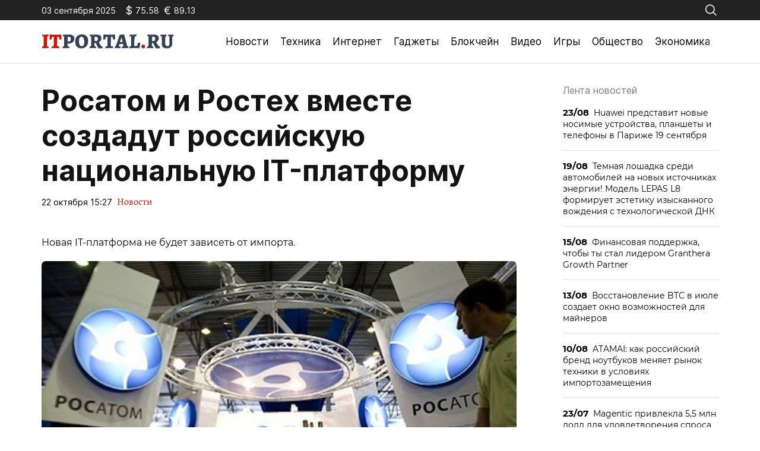

--- FILE ---
content_type: text/html; charset=utf-8
request_url: https://itportal.ru/news/rosatom-i-rostekh-vmeste/
body_size: 11080
content:
<!doctype html>
<html lang="ru-RU">
<head>
	<meta charset="UTF-8">
	<meta name="viewport" content="width=device-width, initial-scale=1">
	<link rel="profile" href="https://gmpg.org/xfn/11">

	<meta name='robots' content='index, follow, max-image-preview:large, max-snippet:-1, max-video-preview:-1' />
	<style>img:is([sizes="auto" i], [sizes^="auto," i]) { contain-intrinsic-size: 3000px 1500px }</style>
	
	<!-- This site is optimized with the Yoast SEO plugin v25.2 - https://yoast.com/wordpress/plugins/seo/ -->
	<title>Росатом и Ростех вместе создадут российскую национальную IT-платформу - ITportal - новости технологий</title>
	<link rel="canonical" href="https://itportal.ru/news/rosatom-i-rostekh-vmeste/" />
	<meta property="og:locale" content="ru_RU" />
	<meta property="og:type" content="article" />
	<meta property="og:title" content="Росатом и Ростех вместе создадут российскую национальную IT-платформу - ITportal - новости технологий" />
	<meta property="og:description" content="Мы рассказываем об ICO, Blockchain, Crypto и токенах, IT, ИТ, интернет новостях, гаджетах, новинка науки и техники максимально просто и доступно." />
	<meta property="og:url" content="https://itportal.ru/news/rosatom-i-rostekh-vmeste/" />
	<meta property="og:site_name" content="ITportal - новости технологий" />
	<meta property="article:published_time" content="2019-10-22T15:27:13+00:00" />
	<meta name="author" content="admin" />
	<meta name="twitter:card" content="summary_large_image" />
	<meta name="twitter:label1" content="Написано автором" />
	<meta name="twitter:data1" content="admin" />
	<script type="application/ld+json" class="yoast-schema-graph">{"@context":"https://schema.org","@graph":[{"@type":"Article","@id":"https://itportal.ru/news/rosatom-i-rostekh-vmeste/#article","isPartOf":{"@id":"https://itportal.ru/news/rosatom-i-rostekh-vmeste/"},"author":{"name":"admin","@id":"https://itportal.ru/#/schema/person/b334c488bd5974caca33649b86d35487"},"headline":"Росатом и Ростех вместе создадут российскую национальную IT-платформу","datePublished":"2019-10-22T15:27:13+00:00","mainEntityOfPage":{"@id":"https://itportal.ru/news/rosatom-i-rostekh-vmeste/"},"wordCount":145,"publisher":{"@id":"https://itportal.ru/#organization"},"articleSection":["Новости"],"inLanguage":"ru-RU"},{"@type":"WebPage","@id":"https://itportal.ru/news/rosatom-i-rostekh-vmeste/","url":"https://itportal.ru/news/rosatom-i-rostekh-vmeste/","name":"Росатом и Ростех вместе создадут российскую национальную IT-платформу - ITportal - новости технологий","isPartOf":{"@id":"https://itportal.ru/#website"},"datePublished":"2019-10-22T15:27:13+00:00","breadcrumb":{"@id":"https://itportal.ru/news/rosatom-i-rostekh-vmeste/#breadcrumb"},"inLanguage":"ru-RU","potentialAction":[{"@type":"ReadAction","target":["https://itportal.ru/news/rosatom-i-rostekh-vmeste/"]}]},{"@type":"BreadcrumbList","@id":"https://itportal.ru/news/rosatom-i-rostekh-vmeste/#breadcrumb","itemListElement":[{"@type":"ListItem","position":1,"name":"Главная страница","item":"https://itportal.ru/"},{"@type":"ListItem","position":2,"name":"Росатом и Ростех вместе создадут российскую национальную IT-платформу"}]},{"@type":"WebSite","@id":"https://itportal.ru/#website","url":"https://itportal.ru/","name":"ITportal - новости технологий","description":"Интернет-издание технологиях","publisher":{"@id":"https://itportal.ru/#organization"},"potentialAction":[{"@type":"SearchAction","target":{"@type":"EntryPoint","urlTemplate":"https://itportal.ru/?s={search_term_string}"},"query-input":{"@type":"PropertyValueSpecification","valueRequired":true,"valueName":"search_term_string"}}],"inLanguage":"ru-RU"},{"@type":"Organization","@id":"https://itportal.ru/#organization","name":"ITportal - новости технологий","url":"https://itportal.ru/","logo":{"@type":"ImageObject","inLanguage":"ru-RU","@id":"https://itportal.ru/#/schema/logo/image/","url":"https://itportal.ru/wp-content/uploads/2023/09/logo-header.png","contentUrl":"https://itportal.ru/wp-content/uploads/2023/09/logo-header.png","width":442,"height":48,"caption":"ITportal - новости технологий"},"image":{"@id":"https://itportal.ru/#/schema/logo/image/"}},{"@type":"Person","@id":"https://itportal.ru/#/schema/person/b334c488bd5974caca33649b86d35487","name":"admin","image":{"@type":"ImageObject","inLanguage":"ru-RU","@id":"https://itportal.ru/#/schema/person/image/","url":"https://secure.gravatar.com/avatar/6f55de871357d2ee1af4230008db3207ee8c1d6abafc05b90a0562e1e15302ee?s=96&d=mm&r=g","contentUrl":"https://secure.gravatar.com/avatar/6f55de871357d2ee1af4230008db3207ee8c1d6abafc05b90a0562e1e15302ee?s=96&d=mm&r=g","caption":"admin"},"url":"https://itportal.ru/author/admin/"}]}</script>
	<!-- / Yoast SEO plugin. -->


<link rel="alternate" type="application/rss+xml" title="ITportal - новости технологий &raquo; Лента" href="https://itportal.ru/feed/" />
<link rel="alternate" type="application/rss+xml" title="ITportal - новости технологий &raquo; Лента комментариев" href="https://itportal.ru/comments/feed/" />
<script>
window._wpemojiSettings = {"baseUrl":"https:\/\/s.w.org\/images\/core\/emoji\/15.1.0\/72x72\/","ext":".png","svgUrl":"https:\/\/s.w.org\/images\/core\/emoji\/15.1.0\/svg\/","svgExt":".svg","source":{"concatemoji":"https:\/\/itportal.ru\/wp-includes\/js\/wp-emoji-release.min.js?ver=6.8.1"}};
/*! This file is auto-generated */
!function(i,n){var o,s,e;function c(e){try{var t={supportTests:e,timestamp:(new Date).valueOf()};sessionStorage.setItem(o,JSON.stringify(t))}catch(e){}}function p(e,t,n){e.clearRect(0,0,e.canvas.width,e.canvas.height),e.fillText(t,0,0);var t=new Uint32Array(e.getImageData(0,0,e.canvas.width,e.canvas.height).data),r=(e.clearRect(0,0,e.canvas.width,e.canvas.height),e.fillText(n,0,0),new Uint32Array(e.getImageData(0,0,e.canvas.width,e.canvas.height).data));return t.every(function(e,t){return e===r[t]})}function u(e,t,n){switch(t){case"flag":return n(e,"\ud83c\udff3\ufe0f\u200d\u26a7\ufe0f","\ud83c\udff3\ufe0f\u200b\u26a7\ufe0f")?!1:!n(e,"\ud83c\uddfa\ud83c\uddf3","\ud83c\uddfa\u200b\ud83c\uddf3")&&!n(e,"\ud83c\udff4\udb40\udc67\udb40\udc62\udb40\udc65\udb40\udc6e\udb40\udc67\udb40\udc7f","\ud83c\udff4\u200b\udb40\udc67\u200b\udb40\udc62\u200b\udb40\udc65\u200b\udb40\udc6e\u200b\udb40\udc67\u200b\udb40\udc7f");case"emoji":return!n(e,"\ud83d\udc26\u200d\ud83d\udd25","\ud83d\udc26\u200b\ud83d\udd25")}return!1}function f(e,t,n){var r="undefined"!=typeof WorkerGlobalScope&&self instanceof WorkerGlobalScope?new OffscreenCanvas(300,150):i.createElement("canvas"),a=r.getContext("2d",{willReadFrequently:!0}),o=(a.textBaseline="top",a.font="600 32px Arial",{});return e.forEach(function(e){o[e]=t(a,e,n)}),o}function t(e){var t=i.createElement("script");t.src=e,t.defer=!0,i.head.appendChild(t)}"undefined"!=typeof Promise&&(o="wpEmojiSettingsSupports",s=["flag","emoji"],n.supports={everything:!0,everythingExceptFlag:!0},e=new Promise(function(e){i.addEventListener("DOMContentLoaded",e,{once:!0})}),new Promise(function(t){var n=function(){try{var e=JSON.parse(sessionStorage.getItem(o));if("object"==typeof e&&"number"==typeof e.timestamp&&(new Date).valueOf()<e.timestamp+604800&&"object"==typeof e.supportTests)return e.supportTests}catch(e){}return null}();if(!n){if("undefined"!=typeof Worker&&"undefined"!=typeof OffscreenCanvas&&"undefined"!=typeof URL&&URL.createObjectURL&&"undefined"!=typeof Blob)try{var e="postMessage("+f.toString()+"("+[JSON.stringify(s),u.toString(),p.toString()].join(",")+"));",r=new Blob([e],{type:"text/javascript"}),a=new Worker(URL.createObjectURL(r),{name:"wpTestEmojiSupports"});return void(a.onmessage=function(e){c(n=e.data),a.terminate(),t(n)})}catch(e){}c(n=f(s,u,p))}t(n)}).then(function(e){for(var t in e)n.supports[t]=e[t],n.supports.everything=n.supports.everything&&n.supports[t],"flag"!==t&&(n.supports.everythingExceptFlag=n.supports.everythingExceptFlag&&n.supports[t]);n.supports.everythingExceptFlag=n.supports.everythingExceptFlag&&!n.supports.flag,n.DOMReady=!1,n.readyCallback=function(){n.DOMReady=!0}}).then(function(){return e}).then(function(){var e;n.supports.everything||(n.readyCallback(),(e=n.source||{}).concatemoji?t(e.concatemoji):e.wpemoji&&e.twemoji&&(t(e.twemoji),t(e.wpemoji)))}))}((window,document),window._wpemojiSettings);
</script>
<style id='wp-emoji-styles-inline-css'>

	img.wp-smiley, img.emoji {
		display: inline !important;
		border: none !important;
		box-shadow: none !important;
		height: 1em !important;
		width: 1em !important;
		margin: 0 0.07em !important;
		vertical-align: -0.1em !important;
		background: none !important;
		padding: 0 !important;
	}
</style>
<link rel='stylesheet' id='wp-block-library-css' href='https://itportal.ru/wp-includes/css/dist/block-library/style.min.css?ver=6.8.1' media='all' />
<style id='classic-theme-styles-inline-css'>
/*! This file is auto-generated */
.wp-block-button__link{color:#fff;background-color:#32373c;border-radius:9999px;box-shadow:none;text-decoration:none;padding:calc(.667em + 2px) calc(1.333em + 2px);font-size:1.125em}.wp-block-file__button{background:#32373c;color:#fff;text-decoration:none}
</style>
<style id='global-styles-inline-css'>
:root{--wp--preset--aspect-ratio--square: 1;--wp--preset--aspect-ratio--4-3: 4/3;--wp--preset--aspect-ratio--3-4: 3/4;--wp--preset--aspect-ratio--3-2: 3/2;--wp--preset--aspect-ratio--2-3: 2/3;--wp--preset--aspect-ratio--16-9: 16/9;--wp--preset--aspect-ratio--9-16: 9/16;--wp--preset--color--black: #000000;--wp--preset--color--cyan-bluish-gray: #abb8c3;--wp--preset--color--white: #ffffff;--wp--preset--color--pale-pink: #f78da7;--wp--preset--color--vivid-red: #cf2e2e;--wp--preset--color--luminous-vivid-orange: #ff6900;--wp--preset--color--luminous-vivid-amber: #fcb900;--wp--preset--color--light-green-cyan: #7bdcb5;--wp--preset--color--vivid-green-cyan: #00d084;--wp--preset--color--pale-cyan-blue: #8ed1fc;--wp--preset--color--vivid-cyan-blue: #0693e3;--wp--preset--color--vivid-purple: #9b51e0;--wp--preset--gradient--vivid-cyan-blue-to-vivid-purple: linear-gradient(135deg,rgba(6,147,227,1) 0%,rgb(155,81,224) 100%);--wp--preset--gradient--light-green-cyan-to-vivid-green-cyan: linear-gradient(135deg,rgb(122,220,180) 0%,rgb(0,208,130) 100%);--wp--preset--gradient--luminous-vivid-amber-to-luminous-vivid-orange: linear-gradient(135deg,rgba(252,185,0,1) 0%,rgba(255,105,0,1) 100%);--wp--preset--gradient--luminous-vivid-orange-to-vivid-red: linear-gradient(135deg,rgba(255,105,0,1) 0%,rgb(207,46,46) 100%);--wp--preset--gradient--very-light-gray-to-cyan-bluish-gray: linear-gradient(135deg,rgb(238,238,238) 0%,rgb(169,184,195) 100%);--wp--preset--gradient--cool-to-warm-spectrum: linear-gradient(135deg,rgb(74,234,220) 0%,rgb(151,120,209) 20%,rgb(207,42,186) 40%,rgb(238,44,130) 60%,rgb(251,105,98) 80%,rgb(254,248,76) 100%);--wp--preset--gradient--blush-light-purple: linear-gradient(135deg,rgb(255,206,236) 0%,rgb(152,150,240) 100%);--wp--preset--gradient--blush-bordeaux: linear-gradient(135deg,rgb(254,205,165) 0%,rgb(254,45,45) 50%,rgb(107,0,62) 100%);--wp--preset--gradient--luminous-dusk: linear-gradient(135deg,rgb(255,203,112) 0%,rgb(199,81,192) 50%,rgb(65,88,208) 100%);--wp--preset--gradient--pale-ocean: linear-gradient(135deg,rgb(255,245,203) 0%,rgb(182,227,212) 50%,rgb(51,167,181) 100%);--wp--preset--gradient--electric-grass: linear-gradient(135deg,rgb(202,248,128) 0%,rgb(113,206,126) 100%);--wp--preset--gradient--midnight: linear-gradient(135deg,rgb(2,3,129) 0%,rgb(40,116,252) 100%);--wp--preset--font-size--small: 13px;--wp--preset--font-size--medium: 20px;--wp--preset--font-size--large: 36px;--wp--preset--font-size--x-large: 42px;--wp--preset--spacing--20: 0.44rem;--wp--preset--spacing--30: 0.67rem;--wp--preset--spacing--40: 1rem;--wp--preset--spacing--50: 1.5rem;--wp--preset--spacing--60: 2.25rem;--wp--preset--spacing--70: 3.38rem;--wp--preset--spacing--80: 5.06rem;--wp--preset--shadow--natural: 6px 6px 9px rgba(0, 0, 0, 0.2);--wp--preset--shadow--deep: 12px 12px 50px rgba(0, 0, 0, 0.4);--wp--preset--shadow--sharp: 6px 6px 0px rgba(0, 0, 0, 0.2);--wp--preset--shadow--outlined: 6px 6px 0px -3px rgba(255, 255, 255, 1), 6px 6px rgba(0, 0, 0, 1);--wp--preset--shadow--crisp: 6px 6px 0px rgba(0, 0, 0, 1);}:where(.is-layout-flex){gap: 0.5em;}:where(.is-layout-grid){gap: 0.5em;}body .is-layout-flex{display: flex;}.is-layout-flex{flex-wrap: wrap;align-items: center;}.is-layout-flex > :is(*, div){margin: 0;}body .is-layout-grid{display: grid;}.is-layout-grid > :is(*, div){margin: 0;}:where(.wp-block-columns.is-layout-flex){gap: 2em;}:where(.wp-block-columns.is-layout-grid){gap: 2em;}:where(.wp-block-post-template.is-layout-flex){gap: 1.25em;}:where(.wp-block-post-template.is-layout-grid){gap: 1.25em;}.has-black-color{color: var(--wp--preset--color--black) !important;}.has-cyan-bluish-gray-color{color: var(--wp--preset--color--cyan-bluish-gray) !important;}.has-white-color{color: var(--wp--preset--color--white) !important;}.has-pale-pink-color{color: var(--wp--preset--color--pale-pink) !important;}.has-vivid-red-color{color: var(--wp--preset--color--vivid-red) !important;}.has-luminous-vivid-orange-color{color: var(--wp--preset--color--luminous-vivid-orange) !important;}.has-luminous-vivid-amber-color{color: var(--wp--preset--color--luminous-vivid-amber) !important;}.has-light-green-cyan-color{color: var(--wp--preset--color--light-green-cyan) !important;}.has-vivid-green-cyan-color{color: var(--wp--preset--color--vivid-green-cyan) !important;}.has-pale-cyan-blue-color{color: var(--wp--preset--color--pale-cyan-blue) !important;}.has-vivid-cyan-blue-color{color: var(--wp--preset--color--vivid-cyan-blue) !important;}.has-vivid-purple-color{color: var(--wp--preset--color--vivid-purple) !important;}.has-black-background-color{background-color: var(--wp--preset--color--black) !important;}.has-cyan-bluish-gray-background-color{background-color: var(--wp--preset--color--cyan-bluish-gray) !important;}.has-white-background-color{background-color: var(--wp--preset--color--white) !important;}.has-pale-pink-background-color{background-color: var(--wp--preset--color--pale-pink) !important;}.has-vivid-red-background-color{background-color: var(--wp--preset--color--vivid-red) !important;}.has-luminous-vivid-orange-background-color{background-color: var(--wp--preset--color--luminous-vivid-orange) !important;}.has-luminous-vivid-amber-background-color{background-color: var(--wp--preset--color--luminous-vivid-amber) !important;}.has-light-green-cyan-background-color{background-color: var(--wp--preset--color--light-green-cyan) !important;}.has-vivid-green-cyan-background-color{background-color: var(--wp--preset--color--vivid-green-cyan) !important;}.has-pale-cyan-blue-background-color{background-color: var(--wp--preset--color--pale-cyan-blue) !important;}.has-vivid-cyan-blue-background-color{background-color: var(--wp--preset--color--vivid-cyan-blue) !important;}.has-vivid-purple-background-color{background-color: var(--wp--preset--color--vivid-purple) !important;}.has-black-border-color{border-color: var(--wp--preset--color--black) !important;}.has-cyan-bluish-gray-border-color{border-color: var(--wp--preset--color--cyan-bluish-gray) !important;}.has-white-border-color{border-color: var(--wp--preset--color--white) !important;}.has-pale-pink-border-color{border-color: var(--wp--preset--color--pale-pink) !important;}.has-vivid-red-border-color{border-color: var(--wp--preset--color--vivid-red) !important;}.has-luminous-vivid-orange-border-color{border-color: var(--wp--preset--color--luminous-vivid-orange) !important;}.has-luminous-vivid-amber-border-color{border-color: var(--wp--preset--color--luminous-vivid-amber) !important;}.has-light-green-cyan-border-color{border-color: var(--wp--preset--color--light-green-cyan) !important;}.has-vivid-green-cyan-border-color{border-color: var(--wp--preset--color--vivid-green-cyan) !important;}.has-pale-cyan-blue-border-color{border-color: var(--wp--preset--color--pale-cyan-blue) !important;}.has-vivid-cyan-blue-border-color{border-color: var(--wp--preset--color--vivid-cyan-blue) !important;}.has-vivid-purple-border-color{border-color: var(--wp--preset--color--vivid-purple) !important;}.has-vivid-cyan-blue-to-vivid-purple-gradient-background{background: var(--wp--preset--gradient--vivid-cyan-blue-to-vivid-purple) !important;}.has-light-green-cyan-to-vivid-green-cyan-gradient-background{background: var(--wp--preset--gradient--light-green-cyan-to-vivid-green-cyan) !important;}.has-luminous-vivid-amber-to-luminous-vivid-orange-gradient-background{background: var(--wp--preset--gradient--luminous-vivid-amber-to-luminous-vivid-orange) !important;}.has-luminous-vivid-orange-to-vivid-red-gradient-background{background: var(--wp--preset--gradient--luminous-vivid-orange-to-vivid-red) !important;}.has-very-light-gray-to-cyan-bluish-gray-gradient-background{background: var(--wp--preset--gradient--very-light-gray-to-cyan-bluish-gray) !important;}.has-cool-to-warm-spectrum-gradient-background{background: var(--wp--preset--gradient--cool-to-warm-spectrum) !important;}.has-blush-light-purple-gradient-background{background: var(--wp--preset--gradient--blush-light-purple) !important;}.has-blush-bordeaux-gradient-background{background: var(--wp--preset--gradient--blush-bordeaux) !important;}.has-luminous-dusk-gradient-background{background: var(--wp--preset--gradient--luminous-dusk) !important;}.has-pale-ocean-gradient-background{background: var(--wp--preset--gradient--pale-ocean) !important;}.has-electric-grass-gradient-background{background: var(--wp--preset--gradient--electric-grass) !important;}.has-midnight-gradient-background{background: var(--wp--preset--gradient--midnight) !important;}.has-small-font-size{font-size: var(--wp--preset--font-size--small) !important;}.has-medium-font-size{font-size: var(--wp--preset--font-size--medium) !important;}.has-large-font-size{font-size: var(--wp--preset--font-size--large) !important;}.has-x-large-font-size{font-size: var(--wp--preset--font-size--x-large) !important;}
:where(.wp-block-post-template.is-layout-flex){gap: 1.25em;}:where(.wp-block-post-template.is-layout-grid){gap: 1.25em;}
:where(.wp-block-columns.is-layout-flex){gap: 2em;}:where(.wp-block-columns.is-layout-grid){gap: 2em;}
:root :where(.wp-block-pullquote){font-size: 1.5em;line-height: 1.6;}
</style>
<link rel='stylesheet' id='itportal-style-css' href='https://itportal.ru/wp-content/themes/itportal/style.css?ver=1.0.2' media='all' />
<link rel='stylesheet' id='boo-grid-4.6-css' href='https://itportal.ru/wp-content/themes/itportal/bootstrap-grid.min.css?ver=1.0.2' media='all' />
<link rel='stylesheet' id='fancybox-css-css' href='https://itportal.ru/wp-content/themes/itportal/js/jquery.fancybox.min.css?ver=1.0.2' media='all' />
<script src="https://itportal.ru/wp-includes/js/jquery/jquery.min.js?ver=3.7.1" id="jquery-core-js"></script>
<script src="https://itportal.ru/wp-includes/js/jquery/jquery-migrate.min.js?ver=3.4.1" id="jquery-migrate-js"></script>
<link rel="https://api.w.org/" href="https://itportal.ru/wp-json/" /><link rel="alternate" title="JSON" type="application/json" href="https://itportal.ru/wp-json/wp/v2/posts/3788" /><link rel="EditURI" type="application/rsd+xml" title="RSD" href="https://itportal.ru/xmlrpc.php?rsd" />
<meta name="generator" content="WordPress 6.8.1" />
<link rel='shortlink' href='https://itportal.ru/?p=3788' />
<link rel="alternate" title="oEmbed (JSON)" type="application/json+oembed" href="https://itportal.ru/wp-json/oembed/1.0/embed?url=https%3A%2F%2Fitportal.ru%2Fnews%2Frosatom-i-rostekh-vmeste%2F" />
<link rel="alternate" title="oEmbed (XML)" type="text/xml+oembed" href="https://itportal.ru/wp-json/oembed/1.0/embed?url=https%3A%2F%2Fitportal.ru%2Fnews%2Frosatom-i-rostekh-vmeste%2F&#038;format=xml" />
<link rel="icon" href="https://itportal.ru/wp-content/uploads/2023/09/fav.png" sizes="32x32" />
<link rel="icon" href="https://itportal.ru/wp-content/uploads/2023/09/fav.png" sizes="192x192" />
<link rel="apple-touch-icon" href="https://itportal.ru/wp-content/uploads/2023/09/fav.png" />
<meta name="msapplication-TileImage" content="https://itportal.ru/wp-content/uploads/2023/09/fav.png" />
</head>

<body class="wp-singular post-template-default single single-post postid-3788 single-format-standard wp-custom-logo wp-embed-responsive wp-theme-itportal">

	
<div id="page" class="site">

<header class="site-header compensate-for-scrollbar">
	<div class="header-top d-flex flex-column">
		<div class="container my-auto relative">
			<div class="d-flex justify-content-between align-items-center">
				<div class="d-flex align-items-center flex-shrink-0 mr-3">
					<div class="mr-3">03 сентября 2025</div>
					<div id="rub-usd" class="currency d-flex align-items-center mr-2"></div>
					<div id="rub-eur" class="currency d-flex align-items-center mr-2"></div>
				</div>
				<div class="search_column">
					<div class="d-flex justify-content-end wrap_search h-100">
    <div class="search_panel">
        <form role="search" method="get" id="searchform" class="searchform d-flex" action="https://itportal.ru/">
                <input type="text" value="" name="s" id="s" placeholder="Поиск новостей" required/>
                <label for="searchsubmit" class="s-submit d-flex align-items-center">
                    <svg width="17" height="17" viewBox="0 0 17 17" fill="none" xmlns="http://www.w3.org/2000/svg"><path id="Vector" d="M6.66667 0.5C2.99266 0.5 0 3.49266 0 7.16667C0 10.8407 2.99266 13.8333 6.66667 13.8333C8.26434 13.8333 9.73159 13.266 10.8815 12.3242L14.862 16.3047C14.9234 16.3687 14.997 16.4198 15.0784 16.4549C15.1598 16.4901 15.2474 16.5087 15.3361 16.5096C15.4248 16.5105 15.5128 16.4937 15.5949 16.4602C15.6771 16.4267 15.7517 16.3771 15.8144 16.3144C15.8771 16.2517 15.9267 16.1771 15.9602 16.0949C15.9937 16.0128 16.0105 15.9248 16.0096 15.8361C16.0087 15.7474 15.9901 15.6598 15.9549 15.5784C15.9198 15.497 15.8687 15.4234 15.8047 15.362L11.8242 11.3815C12.766 10.2316 13.3333 8.76434 13.3333 7.16667C13.3333 3.49266 10.3407 0.5 6.66667 0.5ZM6.66667 1.83333C9.62008 1.83333 12 4.21325 12 7.16667C12 10.1201 9.62008 12.5 6.66667 12.5C3.71325 12.5 1.33333 10.1201 1.33333 7.16667C1.33333 4.21325 3.71325 1.83333 6.66667 1.83333Z"/></svg>
                    <input type="submit" id="searchsubmit" value="" />
                </label>
        </form>
    </div>
    <div class="s-icon d-flex">
        <svg class="loop-icon" width="17" height="17" viewBox="0 0 17 17" fill="none" xmlns="http://www.w3.org/2000/svg"><path id="Vector" d="M6.66667 0.5C2.99266 0.5 0 3.49266 0 7.16667C0 10.8407 2.99266 13.8333 6.66667 13.8333C8.26434 13.8333 9.73159 13.266 10.8815 12.3242L14.862 16.3047C14.9234 16.3687 14.997 16.4198 15.0784 16.4549C15.1598 16.4901 15.2474 16.5087 15.3361 16.5096C15.4248 16.5105 15.5128 16.4937 15.5949 16.4602C15.6771 16.4267 15.7517 16.3771 15.8144 16.3144C15.8771 16.2517 15.9267 16.1771 15.9602 16.0949C15.9937 16.0128 16.0105 15.9248 16.0096 15.8361C16.0087 15.7474 15.9901 15.6598 15.9549 15.5784C15.9198 15.497 15.8687 15.4234 15.8047 15.362L11.8242 11.3815C12.766 10.2316 13.3333 8.76434 13.3333 7.16667C13.3333 3.49266 10.3407 0.5 6.66667 0.5ZM6.66667 1.83333C9.62008 1.83333 12 4.21325 12 7.16667C12 10.1201 9.62008 12.5 6.66667 12.5C3.71325 12.5 1.33333 10.1201 1.33333 7.16667C1.33333 4.21325 3.71325 1.83333 6.66667 1.83333Z"/></svg>
        <svg class="loop-icon_close" xmlns="http://www.w3.org/2000/svg" width="16" height="16" fill="currentColor" class="bi bi-x-lg" viewBox="0 0 16 16"><path d="M2.146 2.854a.5.5 0 1 1 .708-.708L8 7.293l5.146-5.147a.5.5 0 0 1 .708.708L8.707 8l5.147 5.146a.5.5 0 0 1-.708.708L8 8.707l-5.146 5.147a.5.5 0 0 1-.708-.708L7.293 8 2.146 2.854Z"/>
        </svg>
    </div>
</div>				</div>
			</div>
		</div>
	</div>
	<div class="container relative">
		<div class="d-flex align-items-center justify-content-between">
			<div class="site-branding flex-shrink-0 mr-3">
				<a href="https://itportal.ru/" class="custom-logo-link" rel="home"><img width="442" height="48" src="https://itportal.ru/wp-content/uploads/2023/09/logo-header.png" class="custom-logo wp-image-56197" alt="ITportal &#8211; новости технологий" decoding="async" /></a>			</div>
			<div class="menu_inner">
				<div>
					<div class="d-flex align-items-center">
						<nav>
							<div class="menu-header-container"><ul id="menu-header" class="d-flex"><li id="menu-item-37163" class="menu-item menu-item-type-taxonomy menu-item-object-category current-post-ancestor current-menu-parent current-post-parent menu-item-37163"><a href="https://itportal.ru/news/">Новости</a></li>
<li id="menu-item-37164" class="menu-item menu-item-type-taxonomy menu-item-object-category menu-item-37164"><a href="https://itportal.ru/tech/">Техника</a></li>
<li id="menu-item-37155" class="menu-item menu-item-type-taxonomy menu-item-object-category menu-item-37155"><a href="https://itportal.ru/internet-help/">Интернет</a></li>
<li id="menu-item-37153" class="menu-item menu-item-type-taxonomy menu-item-object-category menu-item-37153"><a href="https://itportal.ru/gadgets-help/">Гаджеты</a></li>
<li id="menu-item-37157" class="menu-item menu-item-type-taxonomy menu-item-object-category menu-item-37157"><a href="https://itportal.ru/crypto/">Блокчейн</a></li>
<li id="menu-item-37162" class="menu-item menu-item-type-taxonomy menu-item-object-category menu-item-37162"><a href="https://itportal.ru/video/">Видео</a></li>
<li id="menu-item-37154" class="menu-item menu-item-type-taxonomy menu-item-object-category menu-item-37154"><a href="https://itportal.ru/game/">Игры</a></li>
<li id="menu-item-37159" class="menu-item menu-item-type-taxonomy menu-item-object-category menu-item-37159"><a href="https://itportal.ru/society/">Общество</a></li>
<li id="menu-item-37160" class="menu-item menu-item-type-taxonomy menu-item-object-category menu-item-37160"><a href="https://itportal.ru/economy/">Экономика</a></li>
</ul></div>						</nav>
						<div class="d-md-none d-block">
							<div class="burger"><span></span></div>
						</div>
					</div>
				</div>
			</div>
		</div>
	</div>
</header>

<main>
	<div class="container">
		<div class="row">
			<div class="col-xl-9 col-lg-8 mb-lg-0 mb-4 mb-md-5">
				<article class="single_post">
											
						<h1>Росатом и Ростех вместе создадут российскую национальную IT-платформу</h1>						<div class="date_post d-flex align-items-center">
							<div class="mr-2">22 октября 15:27</div>
							<div><a class="cat-name" href="https://itportal.ru/news/">Новости</a></div>
						</div>
						<div class="mb-2">
													</div>
						
						<div class="content_acticle">
							<table border="0" width="740">
<tr>
<td valign="top">     Новая IT-платформа не будет зависеть от импорта. </p>
<p><img decoding="async" class="img_it_big" border="0" src="../../../upload/iblock/4f4/4f4d6552104e2b97802378a54433dae9.jpg" width="100%" alt="Росатом и Ростех вместе создадут российскую национальную IT-платформу" title="Росатом и Ростех вместе создадут российскую национальную IT-платформу" /><br />15.04.15 12:27         1131                                                       текст: Ирина Клячина     фото: vk.com  </p>
<p>Росатом и Ростех договорились о совместной реализации проекта. В их планах создать российскую национальную аппаратно-программную IT-платформу, которая не будет зависеть от импорта. Применение такой IT-платформы найдется в отраслях имеющих дело с коммерческой и государственной тайной.</p>
<p> Об этом сообщил на форуме «Высокие технологии для устойчивого развития &#8211; NDExpo 2015» директор Российского федерального ядерного центра &#8211; Всероссийского научно-исследовательского института экспериментальной физики Валентин Костюков. </p>
<p> По его словам, реализация проекта позволит отказаться от аппаратно-программных средств зарубежных производителей и перейти на российскую платформу уже с 2017 года. Программная часть проекта будет реализовываться под управлением Росатома, а аппаратная часть под управлением Ростеха.</p>
<p style="float:left;">
<p style="float:right;">
<p></td>
</tr>
<tr>
<td class="fon_red"> Читайте также </td>
</tr>
<tr>
<td>
<table cellpadding="5" cellspacing="0" border="0">
<tr valign="center">
<td align="center" width="200px"> <a href="https://itportal.ru/news/soft/r7-ofis-nazvan-odnim-iz-r/"><img decoding="async" border="0" src="../../../upload/iblock/074/07440ca811caf8f535d124e59192d693.jpg" width="200px" alt="«Р7-Офис» назван одним из редакторов на замену Excel" title="«Р7-Офис» назван одним из редакторов на замену Excel" /></a> </td>
<td align="center" width="200px">   </td>
<td align="center" width="200px"> <a href="https://itportal.ru/news/soft/proverit-tekst-na-stilist/"><img decoding="async" border="0" src="../../../upload/iblock/3da/3dac7e78a7248472caa3d02c967e73a6.jpg" width="200px" alt="Проверить текст на стилистику в «Р7-Офис» поможет встроенный плагин «Главред»" title="Проверить текст на стилистику в «Р7-Офис» поможет встроенный плагин «Главред»" /></a> </td>
</tr>
<tr valign="top">
<td align="center"> <a href="https://itportal.ru/news/soft/r7-ofis-nazvan-odnim-iz-r/">«Р7-Офис» назван одним из редакторов на замену Excel</a> </td>
<td align="center"> <a href="https://itportal.ru/news/soft/exiland-backup-6.4/">Exiland Backup: Новая версия 6.4 – гибкое хранение резервных копий</a> </td>
<td align="center"> <a href="https://itportal.ru/news/soft/proverit-tekst-na-stilist/">Проверить текст на стилистику в «Р7-Офис» поможет встроенный плагин «Главред»</a> </td>
</tr>
</table>
</td>
</tr>
</table>
						</div>
								
											<div class="share-text">Поделиться новостью</div>
					<script src="https://yastatic.net/share2/share.js"></script>
					<div class="ya-share2" data-curtain data-services="vkontakte,facebook,odnoklassniki,telegram,twitter,viber,whatsapp,moimir,pocket"></div>
				</article>
			</div>
			<div class="col-xl-3 col-lg-4">
				
<aside id="secondary" class="widget-area">
			<div class="side_bar">
			<div class="side_bar_title">Лента новостей</div>
			<ul>
			        				<li>
    					<a href="https://itportal.ru/news/huawei-predstavit-novye-nosimye-ustrojstva-planshety-i-telefony-v-parizhe-19-sentjabrja/" class="d-block">
    						<span class="mr-2">23/08</span>Huawei представит новые носимые устройства, планшеты и телефоны в Париже 19 сентября    					</a>
    				</li>
    			    				<li>
    					<a href="https://itportal.ru/avto/temnaja-loshadka-sredi-avtomobilej-na-novyh-istochnikah-jenergii-model-lepas-l8-formiruet-jestetiku-izyskannogo-vozhdenija-s-tehnologicheskoj-dnk/" class="d-block">
    						<span class="mr-2">19/08</span>Темная лошадка среди автомобилей на новых источниках энергии! Модель LEPAS L8 формирует эстетику изысканного вождения с технологической ДНК     					</a>
    				</li>
    			    				<li>
    					<a href="https://itportal.ru/economy/finansovaja-podderzhka-chtoby-ty-stal-liderom-granthera-growth-partner/" class="d-block">
    						<span class="mr-2">15/08</span>Финансовая поддержка, чтобы ты стал лидером Granthera Growth Partner    					</a>
    				</li>
    			    				<li>
    					<a href="https://itportal.ru/news/vosstanovlenie-btc-v-ijule-sozdaet-okno-vozmozhnostej-dlja-majnerov/" class="d-block">
    						<span class="mr-2">13/08</span>Восстановление BTC в июле создает окно возможностей для майнеров    					</a>
    				</li>
    			    				<li>
    					<a href="https://itportal.ru/news/atamai-kak-rossijskij-brend-noutbukov-menjaet-rynok-tehniki-v-uslovijah-importozameshhenija/" class="d-block">
    						<span class="mr-2">10/08</span>ATAMAI: как российский бренд ноутбуков меняет рынок техники в условиях импортозамещения    					</a>
    				</li>
    			    				<li>
    					<a href="https://itportal.ru/economy/magentic-privlekla-5-5-mln-doll-dlja-udovletvorenija-sprosa-na-ii-v-sfere-optimizacii-zatrat-v-cepochkah-postavok-popavshih-pod-dejstvie-tamozhennyh-tarifov/" class="d-block">
    						<span class="mr-2">23/07</span>Magentic привлекла 5,5 млн долл для удовлетворения спроса на ИИ в сфере оптимизации затрат в цепочках поставок, попавших под действие таможенных тарифов     					</a>
    				</li>
    			    				<li>
    					<a href="https://itportal.ru/news/iskusstvennyj-intellekt-predskazyvaet-trendy-kak-marketologi-ispolzujut-ai-dlja-uvelichenija-prodazh/" class="d-block">
    						<span class="mr-2">23/07</span>Искусственный интеллект предсказывает тренды: как маркетологи используют AI для увеличения продаж    					</a>
    				</li>
    			    				<li>
    					<a href="https://itportal.ru/news/artem-shhepinov-uchastniki-rynka-vyigrajut-ot-sozdanija-reestra-oborudovanija-dlja-majninga/" class="d-block">
    						<span class="mr-2">12/07</span>Артем Щепинов: Участники рынка выиграют от создания реестра оборудования для майнинга    					</a>
    				</li>
    						</ul>
		</div>
				
	<section id="search-2" class="widget widget_search"><div class="d-flex justify-content-end wrap_search h-100">
    <div class="search_panel">
        <form role="search" method="get" id="searchform" class="searchform d-flex" action="https://itportal.ru/">
                <input type="text" value="" name="s" id="s" placeholder="Поиск новостей" required/>
                <label for="searchsubmit" class="s-submit d-flex align-items-center">
                    <svg width="17" height="17" viewBox="0 0 17 17" fill="none" xmlns="http://www.w3.org/2000/svg"><path id="Vector" d="M6.66667 0.5C2.99266 0.5 0 3.49266 0 7.16667C0 10.8407 2.99266 13.8333 6.66667 13.8333C8.26434 13.8333 9.73159 13.266 10.8815 12.3242L14.862 16.3047C14.9234 16.3687 14.997 16.4198 15.0784 16.4549C15.1598 16.4901 15.2474 16.5087 15.3361 16.5096C15.4248 16.5105 15.5128 16.4937 15.5949 16.4602C15.6771 16.4267 15.7517 16.3771 15.8144 16.3144C15.8771 16.2517 15.9267 16.1771 15.9602 16.0949C15.9937 16.0128 16.0105 15.9248 16.0096 15.8361C16.0087 15.7474 15.9901 15.6598 15.9549 15.5784C15.9198 15.497 15.8687 15.4234 15.8047 15.362L11.8242 11.3815C12.766 10.2316 13.3333 8.76434 13.3333 7.16667C13.3333 3.49266 10.3407 0.5 6.66667 0.5ZM6.66667 1.83333C9.62008 1.83333 12 4.21325 12 7.16667C12 10.1201 9.62008 12.5 6.66667 12.5C3.71325 12.5 1.33333 10.1201 1.33333 7.16667C1.33333 4.21325 3.71325 1.83333 6.66667 1.83333Z"/></svg>
                    <input type="submit" id="searchsubmit" value="" />
                </label>
        </form>
    </div>
    <div class="s-icon d-flex">
        <svg class="loop-icon" width="17" height="17" viewBox="0 0 17 17" fill="none" xmlns="http://www.w3.org/2000/svg"><path id="Vector" d="M6.66667 0.5C2.99266 0.5 0 3.49266 0 7.16667C0 10.8407 2.99266 13.8333 6.66667 13.8333C8.26434 13.8333 9.73159 13.266 10.8815 12.3242L14.862 16.3047C14.9234 16.3687 14.997 16.4198 15.0784 16.4549C15.1598 16.4901 15.2474 16.5087 15.3361 16.5096C15.4248 16.5105 15.5128 16.4937 15.5949 16.4602C15.6771 16.4267 15.7517 16.3771 15.8144 16.3144C15.8771 16.2517 15.9267 16.1771 15.9602 16.0949C15.9937 16.0128 16.0105 15.9248 16.0096 15.8361C16.0087 15.7474 15.9901 15.6598 15.9549 15.5784C15.9198 15.497 15.8687 15.4234 15.8047 15.362L11.8242 11.3815C12.766 10.2316 13.3333 8.76434 13.3333 7.16667C13.3333 3.49266 10.3407 0.5 6.66667 0.5ZM6.66667 1.83333C9.62008 1.83333 12 4.21325 12 7.16667C12 10.1201 9.62008 12.5 6.66667 12.5C3.71325 12.5 1.33333 10.1201 1.33333 7.16667C1.33333 4.21325 3.71325 1.83333 6.66667 1.83333Z"/></svg>
        <svg class="loop-icon_close" xmlns="http://www.w3.org/2000/svg" width="16" height="16" fill="currentColor" class="bi bi-x-lg" viewBox="0 0 16 16"><path d="M2.146 2.854a.5.5 0 1 1 .708-.708L8 7.293l5.146-5.147a.5.5 0 0 1 .708.708L8.707 8l5.147 5.146a.5.5 0 0 1-.708.708L8 8.707l-5.146 5.147a.5.5 0 0 1-.708-.708L7.293 8 2.146 2.854Z"/>
        </svg>
    </div>
</div></section></aside>
			</div>
		</div>
			<div class="other_posts">
	    
	    	    	<div class="other_posts_title">Другие новости</div>
	    	<div class="last_news my-0">
	            
<div class="wrap_news">
    <a href="https://itportal.ru/news/facebook-pomozhet-slepym/" class="thumbnail_news_link">
    	<div class="thumbnail_news">
    		    			<img src="https://itportal.ru/wp-content/themes/itportal/img/no-img.jpg">
    		    	</div>
    </a>
    <div class="wrap_title_news">
        <a class="cat-name" href="https://itportal.ru/news/">Новости</a>		<a href="https://itportal.ru/news/facebook-pomozhet-slepym/" class="title_news">
			Facebook поможет слепым пользователям распознавать изображения		</a>
	</div>
</div>
<div class="wrap_news">
    <a href="https://itportal.ru/news/ot-shosse-do-vzletnoy-pol/" class="thumbnail_news_link">
    	<div class="thumbnail_news">
    		<img width="480" height="360" src="https://itportal.ru/wp-content/uploads/2023/09/3417.jpg" class="attachment-large size-large wp-image-37533 wp-post-image" alt="" decoding="async" loading="lazy" />    	</div>
    </a>
    <div class="wrap_title_news">
        <a class="cat-name" href="https://itportal.ru/news/">Новости</a>		<a href="https://itportal.ru/news/ot-shosse-do-vzletnoy-pol/" class="title_news">
			От шоссе до взлетной полосы: совместный проект Papa John&#8217;s — Papa X Cheddar — вводит эксклюзивную форму водителя службы доставки пиццы		</a>
	</div>
</div>
<div class="wrap_news">
    <a href="https://itportal.ru/news/detskie-elektromobili-mif/" class="thumbnail_news_link">
    	<div class="thumbnail_news">
    		    			<img src="https://itportal.ru/wp-content/themes/itportal/img/no-img.jpg">
    		    	</div>
    </a>
    <div class="wrap_title_news">
        <a class="cat-name" href="https://itportal.ru/news/">Новости</a>		<a href="https://itportal.ru/news/detskie-elektromobili-mif/" class="title_news">
			Детские электромобили: мифы и реальность		</a>
	</div>
</div>
<div class="wrap_news">
    <a href="https://itportal.ru/news/virtualnye-tury-vnedryayu/" class="thumbnail_news_link">
    	<div class="thumbnail_news">
    		    			<img src="https://itportal.ru/wp-content/themes/itportal/img/no-img.jpg">
    		    	</div>
    </a>
    <div class="wrap_title_news">
        <a class="cat-name" href="https://itportal.ru/news/">Новости</a>		<a href="https://itportal.ru/news/virtualnye-tury-vnedryayu/" class="title_news">
			Виртуальные туры внедряют в бизнес		</a>
	</div>
</div>	            	        </div>
	        </div>
	</div>
</main>


	<footer id="colophon" class="site-footer">
		<div class="container">
			<div class="d-flex flex-md-nowrap flex-wrap justify-content-md-between justify-content-center align-items-center">
				<div class="mr-md-3">
					<div class="site-branding">
						<img src="https://itportal.ru/wp-content/uploads/2023/09/logo-footer.png">
					</div>
					<p class="my-0">© 2011-2025 <span>itportal.ru</span></p>
				</div>
				<nav>
					<div class="menu-footer-container"><ul id="menu-footer" class="footer_menu d-md-flex d-none flex-wrap justify-content-md-end justify-content-center"><li id="menu-item-56221" class="menu-item menu-item-type-taxonomy menu-item-object-category current-post-ancestor current-menu-parent current-post-parent menu-item-56221"><a href="https://itportal.ru/news/">Новости</a></li>
<li id="menu-item-56223" class="menu-item menu-item-type-taxonomy menu-item-object-category menu-item-56223"><a href="https://itportal.ru/tech/">Техника</a></li>
<li id="menu-item-56209" class="menu-item menu-item-type-taxonomy menu-item-object-category menu-item-56209"><a href="https://itportal.ru/crypto/">Блокчейн</a></li>
<li id="menu-item-56222" class="menu-item menu-item-type-taxonomy menu-item-object-category menu-item-56222"><a href="https://itportal.ru/society/">Общество</a></li>
<li id="menu-item-56224" class="menu-item menu-item-type-taxonomy menu-item-object-category menu-item-56224"><a href="https://itportal.ru/economy/">Экономика</a></li>
<li id="menu-item-56218" class="menu-item menu-item-type-taxonomy menu-item-object-category menu-item-56218"><a href="https://itportal.ru/gadgets-help/">Гаджеты</a></li>
<li id="menu-item-56219" class="menu-item menu-item-type-taxonomy menu-item-object-category menu-item-56219"><a href="https://itportal.ru/game/">Игры</a></li>
<li id="menu-item-56220" class="menu-item menu-item-type-taxonomy menu-item-object-category menu-item-56220"><a href="https://itportal.ru/internet-help/">Интернет</a></li>
<li id="menu-item-56217" class="menu-item menu-item-type-taxonomy menu-item-object-category menu-item-56217"><a href="https://itportal.ru/video/">Видео</a></li>
<li id="menu-item-56204" class="menu-item menu-item-type-post_type menu-item-object-page menu-item-56204"><a href="https://itportal.ru/contact/">Контакты</a></li>
</ul></div>					<div class="menu-footer-container"><ul id="menu-footer-1" class="footer_menu d-md-none d-flex flex-wrap justify-content-md-end justify-content-center"><li class="menu-item menu-item-type-taxonomy menu-item-object-category current-post-ancestor current-menu-parent current-post-parent menu-item-56221"><a href="https://itportal.ru/news/">Новости</a></li>
<li class="menu-item menu-item-type-taxonomy menu-item-object-category menu-item-56223"><a href="https://itportal.ru/tech/">Техника</a></li>
<li class="menu-item menu-item-type-taxonomy menu-item-object-category menu-item-56209"><a href="https://itportal.ru/crypto/">Блокчейн</a></li>
<li class="menu-item menu-item-type-taxonomy menu-item-object-category menu-item-56222"><a href="https://itportal.ru/society/">Общество</a></li>
<li class="menu-item menu-item-type-taxonomy menu-item-object-category menu-item-56224"><a href="https://itportal.ru/economy/">Экономика</a></li>
<li class="menu-item menu-item-type-taxonomy menu-item-object-category menu-item-56218"><a href="https://itportal.ru/gadgets-help/">Гаджеты</a></li>
<li class="menu-item menu-item-type-taxonomy menu-item-object-category menu-item-56219"><a href="https://itportal.ru/game/">Игры</a></li>
<li class="menu-item menu-item-type-taxonomy menu-item-object-category menu-item-56220"><a href="https://itportal.ru/internet-help/">Интернет</a></li>
<li class="menu-item menu-item-type-taxonomy menu-item-object-category menu-item-56217"><a href="https://itportal.ru/video/">Видео</a></li>
<li class="menu-item menu-item-type-post_type menu-item-object-page menu-item-56204"><a href="https://itportal.ru/contact/">Контакты</a></li>
</ul></div>				</nav>
			</div>
		</div>
	</footer>



</div>

<script type="speculationrules">
{"prefetch":[{"source":"document","where":{"and":[{"href_matches":"\/*"},{"not":{"href_matches":["\/wp-*.php","\/wp-admin\/*","\/wp-content\/uploads\/*","\/wp-content\/*","\/wp-content\/plugins\/*","\/wp-content\/themes\/itportal\/*","\/*\\?(.+)"]}},{"not":{"selector_matches":"a[rel~=\"nofollow\"]"}},{"not":{"selector_matches":".no-prefetch, .no-prefetch a"}}]},"eagerness":"conservative"}]}
</script>
<script src="https://itportal.ru/wp-content/themes/itportal/js/jquery.fancybox.min.js?ver=1.0.2" id="fancybox-js-js"></script>
<script src="https://itportal.ru/wp-content/themes/itportal/js/ajax_loadmore.js?ver=1.0.2" id="ajax_loadmore-js-js"></script>
<script src="https://itportal.ru/wp-content/themes/itportal/js/custom.js?ver=1.0.2" id="custom-js-js"></script>

</body>
</html>

<!--
Performance optimized by W3 Total Cache. Learn more: https://www.boldgrid.com/w3-total-cache/

Кэширование страницы с использованием Disk: Enhanced 

Served from: itportal.ru @ 2025-09-03 17:03:33 by W3 Total Cache
-->

--- FILE ---
content_type: text/css
request_url: https://itportal.ru/wp-content/themes/itportal/style.css?ver=1.0.2
body_size: 9233
content:
/*!
Theme Name: itportal
Theme URI: http://underscores.me/
Author: WP dev.
Author URI: http://underscores.me/
Description: Glory to Ukraine
Version: 1.0.0
Tested up to: 5.4
Requires PHP: 5.6
License: GNU General Public License v2 or later
License URI: LICENSE
Text Domain: itportal
Tags: custom-background, custom-logo, custom-menu, featured-images, threaded-comments, translation-ready

Normalizing styles have been helped along thanks to the fine work of
Nicolas Gallagher and Jonathan Neal https://necolas.github.io/normalize.css/
*/


@font-face {
    font-family: 'Inter';
    src: local('Inter Regular'), local('Inter-Regular'),
        url('./fonts/Inter-Regular.woff2') format('woff2'),
        url('./fonts/Inter-Regular.woff') format('woff');
    font-weight: normal;
    font-style: normal;
    font-display: swap;
}

@font-face {
    font-family: 'Inter';
    src: local('Inter Bold'), local('Inter-Bold'),
        url('./fonts/Inter-Bold.woff2') format('woff2'),
        url('./fonts/Inter-Bold.woff') format('woff');
    font-weight: bold;
    font-style: normal;
    font-display: swap;
}
/* alegreya-regular - cyrillic_latin */
@font-face {
	font-display: swap;
	font-family: 'Alegreya';
	font-style: normal;
	font-weight: 400;
	src: url('./fonts/alegreya-v35-cyrillic_latin-regular.woff2') format('woff2'); /* Chrome 36+, Opera 23+, Firefox 39+, Safari 12+, iOS 10+ */
}
@font-face {
	font-family: 'Montserrat';
	src: local('Montserrat Regular'), local('Montserrat-Regular'),
		url('./fonts/Montserrat-Regular.woff') format('woff');
	font-weight: normal;
	font-style: normal;
	font-display: swap;
}
@font-face {
	font-family: 'Montserrat';
	src: local('Montserrat Bold'), local('Montserrat-Bold'),
		url('./fonts/Montserrat-Bold.woff') format('woff');
	font-weight: bold;
	font-style: normal;
	font-display: swap;
}
@font-face {
    font-family: 'Gilroy';
    src: url('./fonts/Gilroy-Medium.woff2') format('woff2'),
        url('./fonts/Gilroy-Medium.woff') format('woff');
    font-weight: 500;
    font-style: normal;
    font-display: swap;
}



:root{
	--primary: #CE1206;
	--black: #000;
	--bg: #fff;
	--burger-color: #000;
}

* {
    -webkit-overflow-scrolling: touch;
}


html {
	line-height: 1.15;
	-webkit-text-size-adjust: 100%;
}

/* Sections
	 ========================================================================== */

/**
 * Remove the margin in all browsers.
 */
body {
	margin: 0;
}

/**
 * Render the `main` element consistently in IE.
 */
main {
	display: block;
}


/* Grouping content
	 ========================================================================== */

/**
 * 1. Add the correct box sizing in Firefox.
 * 2. Show the overflow in Edge and IE.
 */
hr {
	-webkit-box-sizing: content-box;
	        box-sizing: content-box;
	height: 0;
	overflow: visible;
}
table {
  border-collapse: collapse;
}
tr, td{
	padding: 0;
	border: none;
}
blockquote.wp-block-quote {
    padding: 10px;
    border-left: 4px solid #ddd;
    margin: 20px 0;
    background: #eee;
}
blockquote.wp-block-quote p {
    padding: 10px;
    margin: 0;
}
/**
 * 1. Correct the inheritance and scaling of font size in all browsers.
 * 2. Correct the odd `em` font sizing in all browsers.
 */
pre {
	font-family: monospace, monospace;
	font-size: 1em;
}

/* Text-level semantics
	 ========================================================================== */

/**
 * Remove the gray background on active links in IE 10.
 */
a {
	background-color: transparent;
}

/**
 * 1. Remove the bottom border in Chrome 57-
 * 2. Add the correct text decoration in Chrome, Edge, IE, Opera, and Safari.
 */
abbr[title] {
	border-bottom: none;
	text-decoration: underline;
	-webkit-text-decoration: underline dotted;
	        text-decoration: underline dotted;
}

/**
 * Add the correct font weight in Chrome, Edge, and Safari.
 */
b,
strong {
	font-weight: bolder;
}

/**
 * 1. Correct the inheritance and scaling of font size in all browsers.
 * 2. Correct the odd `em` font sizing in all browsers.
 */
code,
kbd,
samp {
	font-family: monospace, monospace;
	font-size: 1em;
}

/**
 * Add the correct font size in all browsers.
 */
small {
	font-size: 80%;
}

/**
 * Prevent `sub` and `sup` elements from affecting the line height in
 * all browsers.
 */
sub,
sup {
	font-size: 75%;
	line-height: 0;
	position: relative;
	vertical-align: baseline;
}

sub {
	bottom: -0.25em;
}

sup {
	top: -0.5em;
}

/* Embedded content
	 ========================================================================== */

/**
 * Remove the border on images inside links in IE 10.
 */
img {
	border-style: none;
}

/* Forms
	 ========================================================================== */

/**
 * 1. Change the font styles in all browsers.
 * 2. Remove the margin in Firefox and Safari.
 */
button,
input,
optgroup,
select,
textarea {
	font-family: inherit;
	font-size: 100%;
	line-height: 1.15;
	margin: 0;
}

/**
 * Show the overflow in IE.
 * 1. Show the overflow in Edge.
 */
button,
input {
	overflow: visible;
}

/**
 * Remove the inheritance of text transform in Edge, Firefox, and IE.
 * 1. Remove the inheritance of text transform in Firefox.
 */
button,
select {
	text-transform: none;
}

/**
 * Correct the inability to style clickable types in iOS and Safari.
 */
button,
[type="button"],
[type="reset"],
[type="submit"] {
	-webkit-appearance: button;
}

/**
 * Remove the inner border and padding in Firefox.
 */
button::-moz-focus-inner,
[type="button"]::-moz-focus-inner,
[type="reset"]::-moz-focus-inner,
[type="submit"]::-moz-focus-inner {
	border-style: none;
	padding: 0;
}

/**
 * Restore the focus styles unset by the previous rule.
 */
button:-moz-focusring,
[type="button"]:-moz-focusring,
[type="reset"]:-moz-focusring,
[type="submit"]:-moz-focusring {
	outline: 1px dotted ButtonText;
}

/**
 * Correct the padding in Firefox.
 */
fieldset {
	padding: 0.35em 0.75em 0.625em;
}

/**
 * 1. Correct the text wrapping in Edge and IE.
 * 2. Correct the color inheritance from `fieldset` elements in IE.
 * 3. Remove the padding so developers are not caught out when they zero out
 *		`fieldset` elements in all browsers.
 */
legend {
	-webkit-box-sizing: border-box;
	        box-sizing: border-box;
	color: inherit;
	display: table;
	max-width: 100%;
	padding: 0;
	white-space: normal;
}

/**
 * Add the correct vertical alignment in Chrome, Firefox, and Opera.
 */
progress {
	vertical-align: baseline;
}

/**
 * Remove the default vertical scrollbar in IE 10+.
 */
textarea {
	overflow: auto;
}

/**
 * 1. Add the correct box sizing in IE 10.
 * 2. Remove the padding in IE 10.
 */
[type="checkbox"],
[type="radio"] {
	-webkit-box-sizing: border-box;
	        box-sizing: border-box;
	padding: 0;
}

/**
 * Correct the cursor style of increment and decrement buttons in Chrome.
 */
[type="number"]::-webkit-inner-spin-button,
[type="number"]::-webkit-outer-spin-button {
	height: auto;
}

/**
 * 1. Correct the odd appearance in Chrome and Safari.
 * 2. Correct the outline style in Safari.
 */
[type="search"] {
	-webkit-appearance: textfield;
	outline-offset: -2px;
}

/**
 * Remove the inner padding in Chrome and Safari on macOS.
 */
[type="search"]::-webkit-search-decoration {
	-webkit-appearance: none;
}

/**
 * 1. Correct the inability to style clickable types in iOS and Safari.
 * 2. Change font properties to `inherit` in Safari.
 */
::-webkit-file-upload-button {
	-webkit-appearance: button;
	font: inherit;
}

/* Interactive
	 ========================================================================== */

/*
 * Add the correct display in Edge, IE 10+, and Firefox.
 */
details {
	display: block;
}

/*
 * Add the correct display in all browsers.
 */
summary {
	display: list-item;
}

/* Misc
	 ========================================================================== */

/**
 * Add the correct display in IE 10+.
 */
template {
	display: none;
}

/**
 * Add the correct display in IE 10.
 */
[hidden] {
	display: none;
}

/* Box sizing
--------------------------------------------- */

/* Inherit box-sizing to more easily change it's value on a component level.
@link http://css-tricks.com/inheriting-box-sizing-probably-slightly-better-best-practice/ */
*,
*::before,
*::after {
	-webkit-box-sizing: inherit;
	        box-sizing: inherit;
}

html {
	-webkit-box-sizing: border-box;
	        box-sizing: border-box;
}

/*--------------------------------------------------------------
# Base
--------------------------------------------------------------*/

/* Typography
--------------------------------------------- */
body,
button,
input,
select,
optgroup,
textarea {
	color: #000;
	font-family: 'Inter';
	font-size: 16px;
	font-weight: 500;
	line-height: 1.5;
}

h1,
h2,
h3,
h4,
h5,
h6 {
	clear: both;
	line-height: normal;
	margin: 0 0 20px 0;
	font-weight: 700;
	font-family: 'Inter';
}

p {
	margin: 0 0 20px 0;
}

dfn,
cite,
em,
i {
	font-style: italic;
}

blockquote {
	margin: 0 1.5em;
}

address {
	margin: 0 0 1.5em;
}

pre {
	background: #eee;
	font-family: "Courier 10 Pitch", courier, monospace;
	line-height: 1.6;
	margin-bottom: 1.6em;
	max-width: 100%;
	overflow: auto;
	padding: 1.6em;
}

code,
kbd,
tt,
var {
	font-family: monaco, consolas, "Andale Mono", "DejaVu Sans Mono", monospace;
}

abbr,
acronym {
	border-bottom: 1px dotted #666;
	cursor: help;
}

mark,
ins {
	background: #fff9c0;
	text-decoration: none;
}

big {
	font-size: 125%;
}

/* Elements
--------------------------------------------- */
body {
	background: var(--bg);
}

hr {
	background-color: #E2E2E2;;
	border: 0;
	height: 1px;
	margin: 30px 0;
}

ul,
ol {
	margin: 0 0 1.5em 0;
}

ul {
	list-style: disc;
}

ol {
	list-style: decimal;
}

li > ul,
li > ol {
	margin-bottom: 0;
	margin-left: 1.5em;
}

dt {
	font-weight: 700;
}

dd {
	margin: 0 1.5em 1.5em;
}

/* Make sure embeds and iframes fit their containers. */
embed,
iframe,
object {
	max-width: 100%;
}

img {
	height: auto;
	max-width: 100%;
}

figure {
	margin: 1em 0;
}

table {
	margin: 0 0 1.5em;
	width: 100%;
}

/* Links
--------------------------------------------- */
a {
	color: var(--primary);
	text-decoration: none;
}


a:hover {
	color: var(--primary);
}

a:hover,
a:active {
	outline: 0;
}

/* Forms
--------------------------------------------- */

input[type="button"] {
	-webkit-appearance: none;
	-moz-appearance: none;
	appearance: none;
}



select {
	border: 1px solid #ccc;
}

textarea {
	width: 100%;
}



.site-main .comment-navigation,
.site-main
.posts-navigation,
.site-main
.post-navigation {
	margin: 0 0 1.5em;
}

.comment-navigation .nav-links,
.posts-navigation .nav-links,
.post-navigation .nav-links {
	display: -webkit-box;
	display: -ms-flexbox;
	display: -webkit-flex;
	display: flex;
}

.comment-navigation .nav-previous,
.posts-navigation .nav-previous,
.post-navigation .nav-previous {
	-webkit-box-flex: 1;
	    -ms-flex: 1 0 50%;
	        -webkit-flex: 1 0 50%;
	        flex: 1 0 50%;
}

.comment-navigation .nav-next,
.posts-navigation .nav-next,
.post-navigation .nav-next {
	text-align: end;
	-webkit-box-flex: 1;
	    -ms-flex: 1 0 50%;
	        -webkit-flex: 1 0 50%;
	        flex: 1 0 50%;
}

/* Posts and pages
--------------------------------------------- */
.sticky {
	display: block;
}


.updated:not(.published) {
	display: none;
}

.page-content,
.entry-content,
.entry-summary {
	margin: 1.5em 0 0;
}

.page-links {
	clear: both;
	margin: 0 0 1.5em;
}

/* Comments
--------------------------------------------- */
.comment-content a {
	word-wrap: break-word;
}

.bypostauthor {
	display: block;
}

/* Widgets
--------------------------------------------- */
.widget {
	margin: 0 0 1.5em;
}

.widget select {
	max-width: 100%;
}

/* Media
--------------------------------------------- */
.page-content .wp-smiley,
.entry-content .wp-smiley,
.comment-content .wp-smiley {
	border: none;
	margin-bottom: 0;
	margin-top: 0;
	padding: 0;
}

/* Make sure logo link wraps around logo image. */
.custom-logo-link {
	display: inline-block;
}

/* Captions
--------------------------------------------- */
.wp-caption {
	margin-bottom: 1.5em;
	max-width: 100%;
}

.wp-caption img[class*="wp-image-"] {
	display: block;
	margin-left: auto;
	margin-right: auto;
}

.wp-caption .wp-caption-text {
	margin: 0.8075em 0;
}

.wp-caption-text {
	text-align: center;
}

/* Galleries
--------------------------------------------- */
.gallery {
	margin-bottom: 1.5em;
	display: -ms-grid;
	display: grid;
	grid-gap: 1.5em;
}

.gallery-item {
	display: inline-block;
	text-align: center;
	width: 100%;
}

.gallery-columns-2 {
	-ms-grid-columns: (1fr)[2];
	grid-template-columns: repeat(2, 1fr);
}

.gallery-columns-3 {
	-ms-grid-columns: (1fr)[3];
	grid-template-columns: repeat(3, 1fr);
}

.gallery-columns-4 {
	-ms-grid-columns: (1fr)[4];
	grid-template-columns: repeat(4, 1fr);
}

.gallery-columns-5 {
	-ms-grid-columns: (1fr)[5];
	grid-template-columns: repeat(5, 1fr);
}

.gallery-columns-6 {
	-ms-grid-columns: (1fr)[6];
	grid-template-columns: repeat(6, 1fr);
}

.gallery-columns-7 {
	-ms-grid-columns: (1fr)[7];
	grid-template-columns: repeat(7, 1fr);
}

.gallery-columns-8 {
	-ms-grid-columns: (1fr)[8];
	grid-template-columns: repeat(8, 1fr);
}

.gallery-columns-9 {
	-ms-grid-columns: (1fr)[9];
	grid-template-columns: repeat(9, 1fr);
}

.gallery-caption {
	display: block;
}

/*--------------------------------------------------------------
# Plugins
--------------------------------------------------------------*/

/* Jetpack infinite scroll
--------------------------------------------- */

/* Hide the Posts Navigation and the Footer when Infinite Scroll is in use. */
.infinite-scroll .posts-navigation,
.infinite-scroll.neverending .site-footer {
	display: none;
}

/* Re-display the Theme Footer when Infinite Scroll has reached its end. */
.infinity-end.neverending .site-footer {
	display: block;
}

/*--------------------------------------------------------------
# Utilities
--------------------------------------------------------------*/

/* Accessibility
--------------------------------------------- */

/* Text meant only for screen readers. */
.screen-reader-text {
	border: 0;
	clip: rect(1px, 1px, 1px, 1px);
	-webkit-clip-path: inset(50%);
	        clip-path: inset(50%);
	height: 1px;
	margin: -1px;
	overflow: hidden;
	padding: 0;
	position: absolute !important;
	width: 1px;
	word-wrap: normal !important;
}

.screen-reader-text:focus {
	background-color: #f1f1f1;
	-webkit-border-radius: 3px;
	        border-radius: 3px;
	-webkit-box-shadow: 0 0 2px 2px rgba(0, 0, 0, 0.6);
	        box-shadow: 0 0 2px 2px rgba(0, 0, 0, 0.6);
	clip: auto !important;
	-webkit-clip-path: none;
	        clip-path: none;
	color: #21759b;
	display: block;
	font-size: 0.875rem;
	font-weight: 700;
	height: auto;
	left: 5px;
	line-height: normal;
	padding: 15px 23px 14px;
	text-decoration: none;
	top: 5px;
	width: auto;
	z-index: 100000;
}

/* Do not show the outline on the skip link target. */
#primary[tabindex="-1"]:focus {
	outline: 0;
}

/* Alignments
--------------------------------------------- */
.alignleft {

	/*rtl:ignore*/
	float: left;

	/*rtl:ignore*/
	margin-right: 1.5em;
	margin-bottom: 1.5em;
}

.alignright {

	/*rtl:ignore*/
	float: right;

	/*rtl:ignore*/
	margin-left: 1.5em;
	margin-bottom: 1.5em;
}

.aligncenter {
	clear: both;
	display: block;
	margin-left: auto;
	margin-right: auto;
	margin-bottom: 1.5em;
}
/*gutenberg */
.alignfull > div {
    max-width: 1140px;
    margin: auto;
    padding-left: 15px;
    padding-right: 15px;
}
.alignfull{
    width: 100vw;
    max-width: 100vw;
    margin-left: -webkit-calc(50% - 50vw);
    margin-left: calc(50% - 50vw);
    padding-top: 20px;
    padding-bottom: 20px;
    margin-top: 30px;
    margin-bottom: 30px;
}
.alignfull .wp-block-columns, .alignfull .wp-block-image {
    margin-bottom: 0;
}



/*comments*/

.post-img img {
    margin: auto;
    display: block;
    max-height: 400px;
    width: 100%;
    -o-object-fit: cover;
       object-fit: cover;
}
article .content{
	font-size: 18px;
}
footer.comment-meta {
    background: none;
    color: #000;
    padding: 0;
    display: -webkit-box;
    display: -ms-flexbox;
    display: -webkit-flex;
    display: flex;
    -webkit-box-align: center;
        -ms-flex-align: center;
            -webkit-align-items: center;
            align-items: center;
    -ms-flex-wrap: wrap;
        -webkit-flex-wrap: wrap;
            flex-wrap: wrap;
    -webkit-box-pack: justify;
        -ms-flex-pack: justify;
            -webkit-justify-content: space-between;
            justify-content: space-between;
}
footer.comment-meta a {
    color: #000;
}
.comment-metadata > a {
    padding-right: 10px;
}
a.comment-reply-link, .form-submit input#submit {
    display: inline-block;
    background: #b02153;
    -webkit-border-radius: 4px;
            border-radius: 4px;
    color: #fff;
    padding: 7px 20px;
    text-transform: uppercase;
    font-size: 18px;
    letter-spacing: 1.1px;
    color: #767676;
    
}
a.comment-reply-link{
    background: #8fa2e0;
    }
.comment-respond {
    margin-top: 50px;
    border-top: 1px solid #ddd;
}
.logged-in-as > a {
    color: #000;
    font-size: 20px;
}
.logged-in-as, .comment-reply-title{
	display: -webkit-box;
	display: -ms-flexbox;
	display: -webkit-flex;
	display: flex;
	-ms-flex-wrap: wrap;
	    -webkit-flex-wrap: wrap;
	        flex-wrap: wrap;
	-webkit-box-pack: justify;
	    -ms-flex-pack: justify;
	        -webkit-justify-content: space-between;
	        justify-content: space-between;
}
.comment {
    margin: 20px 0;
}
.comment-author.vcard img.avatar {
    margin-right: 10px;
}
textarea#comment {
    -webkit-border-radius: 10px;
            border-radius: 10px;
    margin: 10px 0;
    height: 100px;
    outline: 0;
}
.comment-author.vcard, .comment-metadata {
    display: -webkit-box;
    display: -ms-flexbox;
    display: -webkit-flex;
    display: flex;
    -webkit-box-align: center;
        -ms-flex-align: center;
            -webkit-align-items: center;
            align-items: center;
    margin-right: 20px;
    -ms-flex-wrap: wrap;
        -webkit-flex-wrap: wrap;
            flex-wrap: wrap;
}
form#commentform input {
    -webkit-border-radius: 4px;
            border-radius: 4px;
    padding: 10px;
    display: block;
    outline: 0;
}
.comment-form-cookies-consent {
    display: -webkit-box;
    display: -ms-flexbox;
    display: -webkit-flex;
    display: flex;
    -webkit-box-align: center;
        -ms-flex-align: center;
            -webkit-align-items: center;
            align-items: center;
}
input#wp-comment-cookies-consent {
    margin-right: 10px;
}
.post-img {
    margin-bottom: 30px;
}
.comment-body {
    background: #f5f5f5;
    padding: 10px;
}
.cat-name {
	font-family: Alegreya;
	font-size: 16px;
	display: block;
	color: var(--primary);
	line-height: normal;
}
.single_meta .cat-name{
	margin-bottom: 0;
	margin-right: 20px;
}
.single_meta a {
    font-size: 14px;
    font-weight: 500;
}
.single_meta {
	color: #8A8A8A;
	font-size: 14px;
	font-weight: 500;
	margin-bottom: 8px;
	text-transform: uppercase;
	letter-spacing: 1px;
}
.sep {
    width: 6px;
    height: 6px;
    background: #9e9e9e;
    -webkit-border-radius: 50%;
            border-radius: 50%;
    margin: 10px;
}


form#searchform {
    width: 100%;
    height: 100%;
}
button#searchsubmit {
    background: transparent;
    cursor: pointer;
}
input#s::-webkit-input-placeholder {
	color: #000;
}
input#s::-moz-placeholder {
	color: #000;
}
input#s:-ms-input-placeholder {
	color: #000;
}
input#s::-ms-input-placeholder {
	color: #000;
}
input#s::placeholder {
	color: #000;
}
.header-top input#s::-webkit-input-placeholder {
	color: rgba(255, 255, 255, 0.50)
}
.header-top input#s::-moz-placeholder {
	color: rgba(255, 255, 255, 0.50)
}
.header-top input#s:-ms-input-placeholder {
	color: rgba(255, 255, 255, 0.50)
}
.header-top input#s::-ms-input-placeholder {
	color: rgba(255, 255, 255, 0.50)
}
.header-top input#s::placeholder {
	color: rgba(255, 255, 255, 0.50)
}
.header-top input#s{
	color: #fff;
	height: auto;
}
input#s {
    border: none;
  	width: 100%;
    background: transparent;
    height: 100%;
	font-size: 16px;
	outline: 0;
	color: #000;
	padding-left: 0;
	font-weight: 400;
}


/*contact form 7*/
.wpcf7 .title {
    font-size: 28px;
    font-weight: bold;
}
body .wpcf7-spinner {
    position: absolute;
    left: 0;
    right: 0;
    margin: auto;
    top: 50%;
    -webkit-transform: translateY(-50%);
        -ms-transform: translateY(-50%);
            transform: translateY(-50%);
}
.wpcf7 form.invalid .wpcf7-response-output {
    background: #ffb900;
    text-align: center;
    -webkit-border-radius: 8px;
            border-radius: 8px;
}
.wpcf7 p {
    margin: 10px 0 0 0;
}
span.ajax-loader {
    display: none !important;
}
.wpcf7 input, .wpcf7 textarea {
    width: 100%;
    padding: 12px 14px;
    color: #75758a;
    border:none;
    -webkit-border-radius: 6px;
            border-radius: 6px;
}
input.wpcf7-form-control.wpcf7-submit {
    background: #e9e96a;
    color: #000;
    padding: 16px;
    font-size: 14px;
    cursor: pointer;
}
input[type="checkbox"] {
    width: auto;
}
.wpcf7 span.wpcf7-list-item {
    margin: 0 !important;
    color: #75758a;
	-webkit-touch-callout: none; 
	-webkit-user-select: none;   
	-moz-user-select: none;     
	-ms-user-select: none;    
	user-select: none; 
	cursor: pointer;
}

.checkbox input {
	position: absolute;
	z-index: -1;
	opacity: 0;
	margin: 10px 0 0 20px;
}
.checkbox__text {
	position: relative;
	padding: 0 0 0 60px;
	cursor: pointer;
}
.checkbox__text:before {
	content: '';
	position: absolute;
	top: -4px;
	left: 0;
	width: 50px;
	height: 26px;
	-webkit-border-radius: 13px;
	        border-radius: 13px;
	background: #CDD1DA;
	-webkit-box-shadow: inset 0 2px 3px rgba(0,0,0,.2);
	        box-shadow: inset 0 2px 3px rgba(0,0,0,.2);
	-webkit-transition: .2s;
	-o-transition: .2s;
	transition: .2s;
}
.wpcf7-acceptance label input {
	position: absolute;
	z-index: -1;
	opacity: 0;
	margin: 10px 0 0 20px;
}
.wpcf7-list-item-label {
	position: relative;
	padding: 0 0 0 60px;
	cursor: pointer;
}
.wpcf7-list-item-label:before {
	content: '';
	position: absolute;
	top: -4px;
	left: 0;
	width: 50px;
	height: 26px;
	-webkit-border-radius: 13px;
	        border-radius: 13px;
	background: #CDD1DA;
	-webkit-box-shadow: inset 0 2px 3px rgba(0,0,0,.2);
	        box-shadow: inset 0 2px 3px rgba(0,0,0,.2);
	-webkit-transition: .2s;
	-o-transition: .2s;
	transition: .2s;
}
.wpcf7-list-item-label:after {
	content: '';
	position: absolute;
	top: -2px;
	left: 2px;
	width: 22px;
	height: 22px;
	-webkit-border-radius: 10px;
	        border-radius: 10px;
	background: #FFF;
	-webkit-box-shadow: 0 2px 5px rgba(0,0,0,.3);
	        box-shadow: 0 2px 5px rgba(0,0,0,.3);
	-webkit-transition: .2s;
	-o-transition: .2s;
	transition: .2s;
}
.wpcf7-acceptance label input:checked + .wpcf7-list-item-label:before {
	background: #e9e96a;
}
.wpcf7-acceptance label input:checked + .wpcf7-list-item-label:after {
	left: 26px;
}




.nav-links span, .nav-links a {
    padding: 4px 13px;
    display: block;
    min-width: 10px;
    background: #e9e96a;
    margin: 10px;
    color: #000;
}
.nav-links span{
	background: #ddd;
}
.nav-links {
    display: -webkit-box;
    display: -ms-flexbox;
    display: -webkit-flex;
    display: flex;
    -webkit-box-pack: center;
    -ms-flex-pack: center;
            -webkit-justify-content: center;
            justify-content: center;
    -ms-flex-wrap: wrap;
            -webkit-flex-wrap: wrap;
            flex-wrap: wrap;
}



/* burger menu */
.burger {
	margin-right: 4px;
    z-index: 3;
    display: -webkit-box !important;
    display: -ms-flexbox !important;
    display: -webkit-flex !important;
    display: flex !important;
    -webkit-box-pack: end;
        -ms-flex-pack: end;
            -webkit-justify-content: flex-end;
            justify-content: flex-end;
    -webkit-box-align: center;
        -ms-flex-align: center;
            -webkit-align-items: center;
            align-items: center;
    -webkit-box-sizing: content-box;
            box-sizing: content-box;
    width: 26px;
    height: auto;
    padding: 15px 0;
    background: 0 0;
    border: 0;
    -webkit-user-select: none;
    -moz-user-select: none;
    -ms-user-select: none;
    user-select: none;
    cursor: pointer;
}
.burger span {
    position: relative;
    display: inline-block;
    width: 26px;
    height: 3px;
    -webkit-border-radius: 5px;
            border-radius: 5px;
    vertical-align: bottom;
    -webkit-transition: background .2s .2s;
    -o-transition: background .2s .2s;
    transition: background .2s .2s;
}
.burger span:before {
    -webkit-transform: none;
    -ms-transform: none;
        transform: none;
    content: "";
    position: absolute;
    right: 0;
    top: 8px;
    width: 26px;
    height: 3px;
    -webkit-border-radius: 5px;
            border-radius: 5px;
    -webkit-transform-origin: 50% 50%;
    -ms-transform-origin: 50% 50%;
        transform-origin: 50% 50%;
    transition: top .2s .2s ease, width .2s ease, -webkit-transform .2s ease;
    -webkit-transition: top .2s .2s ease, width .2s ease, -webkit-transform .2s ease;
    -o-transition: top .2s .2s ease, transform .2s ease, width .2s ease;
    transition: top .2s .2s ease, transform .2s ease, width .2s ease;
    transition: top .2s .2s ease, transform .2s ease, width .2s ease, -webkit-transform .2s ease;
    -webkit-transition-delay: .1s;
         -o-transition-delay: .1s;
            transition-delay: .1s;
}
.burger span:after {
    content: "";
    position: absolute;
    right: 0;
    top: -8px;
    width: 26px;
    height: 3px;
    -webkit-border-radius: 5px;
            border-radius: 5px;
    -webkit-transform-origin: 50% 50%;
    -ms-transform-origin: 50% 50%;
        transform-origin: 50% 50%;
    transition: top .2s .2s ease, width .2s ease, -webkit-transform .2s ease;
    -webkit-transition: top .2s .2s ease, width .2s ease, -webkit-transform .2s ease;
    -o-transition: top .2s .2s ease, transform .2s ease, width .2s ease;
    transition: top .2s .2s ease, transform .2s ease, width .2s ease;
    transition: top .2s .2s ease, transform .2s ease, width .2s ease, -webkit-transform .2s ease;
}
.burger span, .burger span:before, .burger span:after{
    background: var(--burger-color);
}
body.menu--open .burger span:after,  body.menu--open .burger span:before{
     background: var(--burger-color);
}

body.menu--open .main-nav {
    -webkit-transform: translateX(0);
    -ms-transform: translateX(0);
        transform: translateX(0);
    -webkit-box-shadow: -1px 0px 2px rgba(0, 0, 0, 0.23);
            box-shadow: -1px 0px 2px rgba(0, 0, 0, 0.23);
}
.menu--open .burger > span:before {
    -webkit-transform: rotate3d(0,0,1,45deg);
    transform: rotate3d(0,0,1,45deg);
}
.menu--open .burger > span:after, .menu--open .burger > span:before{
    top: 0;
    transition: top .1s,-webkit-transform .1s .1s;
    -webkit-transition: top .1s,-webkit-transform .1s .1s;
    -o-transition: top .1s,transform .1s .1s;
    transition: top .1s,transform .1s .1s;
    transition: top .1s,transform .1s .1s,-webkit-transform .1s .1s;
    transition: top .1s,transform .1s .1s,-webkit-transform .2s .2s;
    width: 26px;
    background: var(--burger-color);
}
.menu--open .burger > span {
    background: 0 0 !important;
}
.menu--open .burger > span:after {
    -webkit-transform: rotate3d(0,0,1,-45deg);
    transform: rotate3d(0,0,1,-45deg);
}
/* burger menu end */


nav ul{
	list-style: none;
	margin: 0;
	padding: 0;
}
nav ul li a{
	display: block;
	padding: 10px;
	font-size: 17px;
	color: var(--black);
	position: relative;
	white-space: nowrap;
	line-height: 1;
	font-weight: normal;
}
body.admin-bar .site-header{
	top: 32px;
}
.site-header {
	background: #fff;
	position: fixed;
	left: 0;
	right: 0;
	top: 0;
	z-index: 9;
	border-bottom: 1px solid rgba(151, 151, 151, 0.30);
}
.site-header .site-branding a{
	display: block;
}
.site-header .site-branding img {
    display: block;
    margin: 24px 0;
    width: 100%;
}
.site-header nav {
    width: 100%;
    overflow: auto;
    position: relative;
    padding-right: 4px;
}
.header-top{
	background: #222;
	color: #fff;
	font-size: 14px;
	min-height: 34px;
	-webkit-transition: all .1s;
	-o-transition: all .1s;
	transition: all .1s;
}
.site-header.scrolled .header-top {
    height: 0;
    overflow: hidden;
    min-height: 0;
}
/* Works on Firefox */
.site-header nav{
	scrollbar-width: auto;
	scrollbar-color: #fff #464646;
}

/* Works on Chrome, Edge, and Safari */
.site-header nav::-webkit-scrollbar {
	width: 2px;
	height: 4px;
}

.site-header nav::-webkit-scrollbar-track {
	background: #464646;
	-webkit-border-radius: 20px;
	        border-radius: 20px;
}

.site-header nav::-webkit-scrollbar-thumb {
	background-color: #f30406;
	-webkit-border-radius: 20px;
	        border-radius: 20px;
}
.site-branding img{
	max-width: 222px;
	width: 100%;
}

.current_date{
	font-size: 14px;
	font-weight: 500;
	line-height: normal;
	text-align: right;
}
.menu_inner {
    overflow: auto;
}
.menu_inner > div{
	position: relative;
}
.menu_inner > div:before{
	content: '';
	position: absolute;
	right: 0;
	height: 100%;
	width: 20px;
	top: 0;
	z-index: 1;
    background: -webkit-gradient(linear, left top, right top, from(rgb(255 255 255 / 0%)), color-stop(79%, rgb(255 255 255)));
    background: -o-linear-gradient(left, rgb(255 255 255 / 0%) 0%, rgb(255 255 255) 79%);
    background: linear-gradient(90deg, rgb(255 255 255 / 0%) 0%, rgb(255 255 255) 79%);
}
.s-icon{
	cursor: pointer;
}
.s-icon svg {
    width: 24px;
    height: 20px;
    fill: #fff;
    margin: auto;
}
.s-icon:hover svg, label.s-submit:hover svg{
	fill: var(--primary);
}
.search_panel svg{
	fill: #fff;
}
label.s-submit input#searchsubmit {
    display: none;
}
label.s-submit {
    cursor: pointer;
}
label.s-submit svg {
    width: 24px;
    height: 20px;
}
.search_panel {
   display: none;
}
body.s-active .search_panel:before{
	content: '';
	position: absolute;
	bottom: 0;
	left: 0;
	right: 0;
	height: 1px;
	width: 100%;
    background: rgba(255, 255, 255, 0.50);

}
body.s-active .search_panel {
    display: block;
    width: 100%;
    position: relative;
}
.search_panel{
	height: 26px;
}
svg.loop-icon{
	display: block;
}
svg.loop-icon_close{
	display: none;
}
body.s-active svg.loop-icon{
	display: none;
}
body.s-active svg.loop-icon_close{
	display: block;
	width: 27px;
    height: 22px;
    margin-left: 10px;
	position: absolute;
    right: 40px;
    top: 50%;
    -webkit-transform: translateY(-50%);
        -ms-transform: translateY(-50%);
            transform: translateY(-50%);
}
body.s-active .search_column {
	background: #222;
	z-index: 2;
}
.search_column{
	max-width: 600px;
	width: 100%;
}
.thumbnail_news{
	overflow: hidden;
}
.thumbnail_news img {
	position: absolute;
    display: block;
	width: 100%;
    height: 100%;
    -o-object-fit: cover;
       object-fit: cover;
}
.thumbnail_news:empty {
    background: #F7F5EF;
}
.cat_news a{
	color: #696969;
	font-size: 14px;
	display: inline-block;
	font-weight: normal;
}
.cat_news:hover a{
	color: #DC1107;
}
.last_main_news p{
	margin-bottom: 0;
	color: #676767;
	line-height: 1.46;
}
.wrap_news{
	display: block;
	position: relative;
}
.wrap_title_news{
	position: relative;
	padding: 15px 0;
}
.last_news .thumbnail_news_link {
    -webkit-border-radius: 7px;
            border-radius: 7px;
    overflow: hidden;
}
.last_news .wrap_title_news{
	padding: 15px 15px 27px;
}
.last_news .cat-name{
	margin-bottom: 5px;
}
.last_news{
	display: -ms-grid;
	display: grid;
	-ms-grid-columns: 1fr 20px 1fr 20px 1fr 20px 1fr;
	grid-template-columns: repeat(4, 1fr);
	grid-gap: 20px;
	margin-top: 30px;
}
.last_news > div {
    border-bottom: 1px solid rgba(151, 151, 151, 0.30);
}
.thumbnail_news_link{
	display: block;
}


.last_line_news .cat-name{
	margin-bottom: 2px;
}
.last_line_news > div:nth-last-child(-n+4){
	border-bottom: none;
}
.last_line_news > div{
	border-bottom: 1px solid rgba(151, 151, 151, 0.30);
	padding-bottom: 15px;
}
.last_line_news{
	display: -ms-grid;
	display: grid;
	grid-gap: 20px;
	-ms-grid-columns: 1fr 20px 1fr 20px 1fr 20px 1fr;
	grid-template-columns: repeat(4, 1fr);
	margin: 45px 0;
}






.last_main_news .cat-name{
	color: #fff;
	margin-bottom: 10px;
}
.last_main_news .wrap_news {
    position: relative;
    -webkit-border-radius: 7px;
            border-radius: 7px;
    overflow: hidden;
}
.last_main_news .thumbnail_news{
	height: 100%;
}
.last_main_news .thumbnail_news_link {
    height: 100%;
    position: relative;
    z-index: 1;
}
.last_main_news .thumbnail_news_link:before {
    content: '';
    position: absolute;
    background: -webkit-gradient(linear, left top, left bottom, from(rgba(123, 123, 123, 0.00)), to(#1B1B1B));
    background: -o-linear-gradient(top, rgba(123, 123, 123, 0.00) 0%, #1B1B1B 100%);
    background: linear-gradient(180deg, rgba(123, 123, 123, 0.00) 0%, #1B1B1B 100%);
    height: 100%;
    width: 100%;
    left: 0;
    top: 0;
    z-index: 1;
}
.last_main_news{
	display: -ms-grid;
	display: grid;
	-ms-grid-columns: 1fr 20px 1fr 20px 1fr;
	grid-template-columns: repeat(3, 1fr);
	grid-gap: 20px;
}

.last_main_news > div:nth-child(1) .title_news{
	font-size: 30px;
}

.last_main_news > div:nth-child(1){
    -ms-grid-column-span: 2;
    grid-column: span 2;
    -ms-grid-row-span: 2;
    grid-row: 2 span;
}
.last_main_news .title_news:hover{
	color: #fff;
}
.last_main_news .title_news{
	color: #fff;
}
.last_main_news .wrap_title_news {
    position: absolute;
    bottom: 0;
    left: 0;
    right: 0;
    padding: 20px;
    z-index: 2;
}


.title_news:hover{
	color: var(--primary);
}
.title_news{
	font-size: 18px;
	font-weight: bold;
	color: var(--black);
	margin: 0;
	line-height: 1.1;
}
.title_news{
	overflow: hidden;
	-o-text-overflow: ellipsis;
	   text-overflow: ellipsis;
	display: -moz-box;
	display: -webkit-box;
	-webkit-line-clamp: 4;
	-webkit-box-orient: vertical;
	line-clamp: 4;
	box-orient: vertical;
}
.h-100{
	height: 100%;
}
.w-100{
	width: 100%;
}
.overflow-h{
	overflow-x: hidden;
}
.relative{
	position: relative;
}
.title_main {
    font-size: 48px;
    color: var(--black);
    margin-top: 16px;
    margin-bottom: 32px;
    font-weight: bold;
    text-align: center;
}
.thumbnail_news {
    width: 100%;
    padding-bottom: 70%;
    height: 0;
    position: relative;
}
.grid_4_news {
    display: -ms-grid;
    display: grid;
    grid-gap: 30px;
    -ms-grid-columns: 1fr 30px 1fr;
    grid-template-columns: repeat(2, 1fr);
}
.footer_links a:hover{
	color: #F30406;
}
.footer_links a{
	font-size: 14px;
	color: #B1B1B1;
	padding: 0.5rem;
}
footer.site-footer{
	color: #fff;
	margin-top: 32px;
	font-size: 16px;
	font-weight: 500;
	padding: 58px 0;
	background: var(--black);
}
footer.site-footer p{
	font-family: 'Gilroy';
	font-weight: 500;
}
footer .site_desc span{
    background-image: -o-linear-gradient(currentColor,currentColor);
    background-image: -webkit-gradient(linear,left top, left bottom,from(currentColor),to(currentColor));
    background-image: linear-gradient(currentColor,currentColor);
    background-repeat: no-repeat;
    background-size: 100% 1px;
    display: inline;
    background-position: 0 100%;
}

footer nav ul li a{
	color: #fff;
	padding: 10px;
}
footer .site-branding{
	margin-bottom: 4px;
}
footer nav ul li:hover a{
	color: #F30406;
}
.footer_menu {
	margin-left: -10px;
	margin-right: -10px;
}
.footer_copyright p{
	margin: 0;
}
.footer_copyright{
	font-size: 14px;
}
.btn-loadmore{
	text-align: center;
	margin-top: 20px;
}
.btn-loadmore span {
    display: inline-block;
    color: var(--black);
    background: #fff;
    padding: 13px 32px;
    font-weight: normal;
    font-size: 16px;
    cursor: pointer;
    line-height: 1.3;
    border: 1px solid rgba(0, 0, 0, 0.20);
}
.btn-loadmore span:hover{
	background: #fff;
	border: 1px solid var(--primary);
	color: var(--primary);
}
.text-center{
	text-align: center;
}
.text-left{
	text-align: left;
}
body.archive .cat-name{
	display: none;
}
body.search-no-results header:before{
	display: none;
}
h1{
	font-size: 36px;
}
h2{
	font-size: 30px;
}
h3, h4, h5, h6{
	font-size: 28px;
}
.single_post{
	max-width: 800px;
	width: 100%;
}
.single_post img{
	-webkit-border-radius: 7px !important;
	        border-radius: 7px !important;
}
.single_post h1{
	margin: 0 0 12px 0;
	font-size: 48px;
	line-height: normal;
	color: #131313;
}
.wp-block-image figcaption {
	color: #959595;
	font-size: 14px;
	font-weight: 400;
	line-height: 21px;
	padding: 12px 0;
	margin: 0 0 30px 0;
	border-bottom: 1px solid rgba(151, 151, 151, 0.30);
}
.share-text{
	font-weight: 600;
	font-size: 16px;
	margin-bottom: 4px;
	margin-top: 30px;
}
.date_post{
	font-size: 14px;
	color: var(--black);
	margin: 8px 0 46px;
}
.content_acticle{
	line-height: 1.48;
    word-break: break-word;
    font-family: 'Montserrat';
}
.content_acticle p{
	font-size: 16px;
	font-weight: normal;
	line-height: 1.5;
}
aside .side_bar{
	margin-bottom: 20px;
}

.side_bar_title, aside h2{
	color: rgba(0, 0, 0, 0.50);
	margin: 0;
	font-size: 16px;
	position: relative;
}
aside h2{
	margin-bottom: 20px;
}
.side_bar ul{
	list-style: none;
	margin: 0;
	padding: 0;
}
.side_bar ul li{
	border-bottom: 1px solid rgba(151, 151, 151, 0.30);
}
.side_bar ul li a{
	margin: 0;
	font-size: 14px;
	font-weight: normal;
	color: var(--black);
	padding: 15px 0;
	line-height: 1.4;
	font-family: 'Montserrat';
}
.side_bar ul li a span{
	font-weight: bold;
	font-size: 15px;
}

.side_bar ul li:last-child h3{
	border: none;
	padding: 0;
}
.side_bar ul li a:hover span{
	color: var(--black);
}
.side_bar ul li a:hover{
	color: #F30406;
}
.other_posts{
	margin-top: 60px;
}
.other_posts_title{
	font-size: 36px;
	font-weight: 600;
	color: var(--black);
	margin-bottom: 20px;
}
.content_acticle ol, .content_acticle ul {
    padding-left: 20px;
    margin: 30px 0;
}
.content_acticle ol li, .content_acticle ul li {
    margin-bottom: 10px;
    line-height: 1.5;
	margin-top: 0;
}
.wp-block-embed__wrapper { 
    position: relative; 
    padding-bottom: 56.25%;
    overflow: hidden;
    max-width: 100%;
    height: auto;
} 

.wp-block-embed__wrapper iframe,
.wp-block-embed__wrapper object,
.wp-block-embed__wrapper embed { 
    position: absolute;
    top: 0;
    left: 0;
    width: 100%;
    height: 100%;
}
.site {
    padding-top: 124px;
}
body.single .site {
    padding-top: 140px;
}
.currency span{
	font-size: 18px;
	margin-right: 5px;
}







@media screen and (max-width: 1199px){
	.side_bar_title{
		font-size: 18px;
	}
	.side_bar ul li a{
		padding: 10px 0;
	}
	.last_main_news .wrap_title_news{
		padding: 15px;
	}
	.last_main_news > div{
		-ms-grid-column-span: 2;
		grid-column: 2 span;
	}
	.last_main_news > div:nth-child(1){
		-ms-grid-row-span: 1;
		grid-row: 1 span;
	}
	.last_main_news {
	    -ms-grid-columns: 1fr 20px 1fr 20px 1fr 20px 1fr;
	    grid-template-columns: repeat(4, 1fr);
	}
	.last_main_news > div:nth-child(1) .title_news{
		font-size: 18px;
	}
	.single_post h1{
		font-size: 46px;
	}
}


@media screen and (max-width: 991px){
	.site-header .site-branding img {
	    max-width: 230px;
	}
	body.s-active .search_column:before{
		bottom: 0;
	}
	nav ul li a{
		padding: 16px;
	}
	.title_news {
		font-size: 16px;
	}
	.last_main_news > div:nth-child(1) .title_news {
		font-size: 18px;
	}
	.last_news {
	    -ms-grid-columns: 1fr 20px 1fr;
	    grid-template-columns: repeat(2, 1fr);
	}
	.wrap_search{
		width: 100%;
	}
	.side_bar ul li{
		margin: 10px 0;
	}
	h1{
		font-size: 30px;
	}
	.single_post h1{
		font-size: 32px;
	}
	h2{
		font-size: 28px;
	}
	h3, h4, h5, h6{
		font-size: 26px;
	}
	.other_posts_title {
	    font-size: 22px;
	}

}

@media screen and (max-width: 782px){
	body.admin-bar .site-header{
		top: 46px;
	}
}


@media screen and (max-width: 767px){
	.last_main_news .title_news{
		font-size: 16px;
	}
	.last_main_news{
		grid-gap: 15px;
	}
	.last_main_news p {
	    font-size: 16px;
	}	
	.side_bar .news_date {
	    float: left;
	    margin-right: 10px;
	    margin-top: 2px;
	}
	.side_bar ul li{
		margin: 8px 0;
	}
	.last_line_news{
		grid-gap: 15px;
		-ms-grid-columns: 1fr 15px 1fr;
		grid-template-columns: repeat(2, 1fr);
	}
	.last_line_news > div:nth-last-child(-n+4){
	    border-bottom: 1px solid rgba(151, 151, 151, 0.30);
	}
	.last_line_news > div:nth-last-child(-n+2){
		border-bottom: none;
	}
	.other_posts {
	    margin-top: 30px;
	}
	body.s-active .wrap_search {
	   width: 100%;
	}
	body.s-active .search_column{
		left: 15px;
		position: absolute;
	    right: 15px;
	    width: auto;
	}
	body.s-active svg.loop-icon_close{
		right: 24px;
	}
	.site-header nav{
		background: #fff;
		position: absolute;
		top: 100%;
		left: 0;
		right: 0;
		z-index: -1;
		visibility: hidden;
		opacity: 0;
		-webkit-transform: translateY(-100%);
		    -ms-transform: translateY(-100%);
		        transform: translateY(-100%);
		-webkit-transition: all .2s;
		-o-transition: all .2s;
		transition: all .2s;
	}
	body.menu--open .site-header nav{
		-webkit-box-shadow: 0px 7px 10px 0px rgb(0 0 0 / 18%);
		        box-shadow: 0px 7px 10px 0px rgb(0 0 0 / 18%);
		visibility: visible;
		opacity: 1;
		z-index: 9;
		-webkit-transform: translateY(0);
		    -ms-transform: translateY(0);
		        transform: translateY(0);
	}
	.menu_inner {
	    overflow: initial;
	}
	.menu_inner > div{
		position: initial;
	}
	.search_column{
		right: 15px;
	}
	.menu_inner > div:before {
	    display: none;
	}
	h1{
		font-size: 26px;
	}
	.single_post h1{
		font-size: 28px;
	}
	h2{
		font-size: 24px;
	}
	h3, h4, h5, h6{
		font-size: 22px;
	}
	.footer_copyright{
		width: 100%;
		text-align: center;
	}
	footer nav ul{
		-webkit-box-pack: center;
		    -ms-flex-pack: center;
		        -webkit-justify-content: center;
		        justify-content: center;
	}
	.site-footer {
		text-align: center;
	}
	.site-footer nav{
		width: 100%;
	}
	
	
	
}

@media screen and (max-width: 600px){
	body #wpadminbar {
	    position: fixed;
	}
}

@media screen and (max-width: 575px){
	body .fancybox-content{
		padding: 20px;
	}
	.site-header nav ul li.current_page_item a:before, .site-header nav ul li:hover a:before {
	    width: -webkit-calc(100% - 20px);
	    width: calc(100% - 20px);
	}
	.wrap_search:before {
	    width: 10px;
	    left: -10px;
	}
	h1{
		font-size: 24px;
	}
	.single_post h1{
		font-size: 24px;
	}
	h2{
		font-size: 22px;
	}
	h3, h4, h5, h6{
		font-size: 20px;
	}
	.title_main{
		font-size: 24px;
		margin-bottom: 20px;
		margin-top: 10px;
	}

	.other_posts_title {
	    font-size: 18px;
	}
	body,
	button,
	input,
	select,
	optgroup,
	textarea {
		font-size: 16px;
	}
	.site_desc{
		display: -webkit-box;
		-webkit-line-clamp: 2;
		-webkit-box-orient: vertical;  
		overflow: hidden;
	}

	body.s-active .wrap_search {
	    top: 50%;
	    height: 100%;
	}
	.last_main_news{
		-ms-grid-columns: 1fr;
		grid-template-columns: repeat(1, 1fr);
	}
	.last_main_news > div, .last_main_news > div:nth-child(1){
		-ms-grid-column-span: 1;
		grid-column: 1 span;
	}
	.last_main_news p {
	    font-size: 14px;
	}
	.grid_4_news {
	    grid-gap: 20px;
	}
	.current_date{
		font-size: 12px;
	}

	.wrap_title_news{
		padding: 10px 0;
	}
	
}

@media screen and (max-width: 420px){
	
	footer.site-footer{
		padding: 30px 0;
	}
	.last_main_news {
	    grid-gap: 10px;
	    margin-bottom: 20px;
	}
	.last_news{
		-ms-grid-columns: 1fr;
		grid-template-columns: repeat(1, 1fr);
	}
	.last_line_news{
		-ms-grid-columns: 1fr;
		grid-template-columns: repeat(1, 1fr);
		margin: 10px 0;
	}
	.last_line_news > div:nth-last-child(-n+2){
		border-bottom: 1px solid rgba(151, 151, 151, 0.30);
	}
	.last_line_news > div:nth-last-child(-n+1){
		border-bottom: none;
	}
}